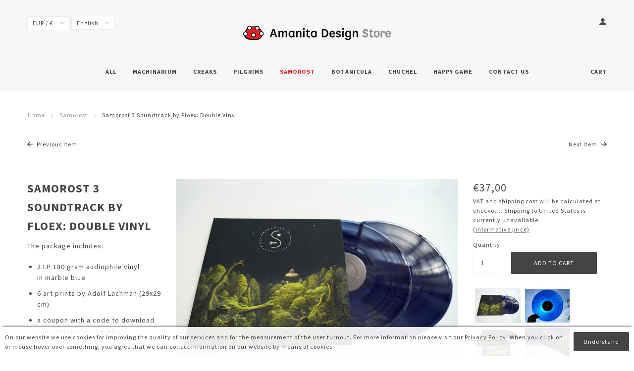

--- FILE ---
content_type: text/javascript
request_url: https://merch.amanita-design.net/cdn/shop/t/4/assets/theme.min.js?v=80703541890025993101525604283
body_size: 48762
content:
/*! VelocityJS.org (1.5.0). (C) 2014 Julian Shapiro. MIT @license: en.wikipedia.org/wiki/MIT_License */
/*! VelocityJS.org jQuery Shim (1.0.1). (C) 2014 The jQuery Foundation. MIT @license: en.wikipedia.org/wiki/MIT_License. */
!function(e){"use strict";function t(e){var t=e.length,n=i.type(e);return"function"!==n&&!i.isWindow(e)&&(!(1!==e.nodeType||!t)||"array"===n||0===t||"number"==typeof t&&t>0&&t-1 in e)}if(!e.jQuery){var i=function(e,t){return new i.fn.init(e,t)};i.isWindow=function(e){return e&&e===e.window},i.type=function(e){return e?"object"==typeof e||"function"==typeof e?o[a.call(e)]||"object":typeof e:e+""},i.isArray=Array.isArray||function(e){return"array"===i.type(e)},i.isPlainObject=function(e){var t;if(!e||"object"!==i.type(e)||e.nodeType||i.isWindow(e))return!1;try{if(e.constructor&&!r.call(e,"constructor")&&!r.call(e.constructor.prototype,"isPrototypeOf"))return!1}catch(n){return!1}for(t in e);return void 0===t||r.call(e,t)},i.each=function(e,i,n){var o,r=0,a=e.length,s=t(e);if(n){if(s)for(;r<a&&(o=i.apply(e[r],n),o!==!1);r++);else for(r in e)if(e.hasOwnProperty(r)&&(o=i.apply(e[r],n),o===!1))break}else if(s)for(;r<a&&(o=i.call(e[r],r,e[r]),o!==!1);r++);else for(r in e)if(e.hasOwnProperty(r)&&(o=i.call(e[r],r,e[r]),o===!1))break;return e},i.data=function(e,t,o){if(void 0===o){var r=e[i.expando],a=r&&n[r];if(void 0===t)return a;if(a&&t in a)return a[t]}else if(void 0!==t){var s=e[i.expando]||(e[i.expando]=++i.uuid);return n[s]=n[s]||{},n[s][t]=o,o}},i.removeData=function(e,t){var o=e[i.expando],r=o&&n[o];r&&(t?i.each(t,function(e,t){delete r[t]}):delete n[o])},i.extend=function(){var e,t,n,o,r,a,s=arguments[0]||{},l=1,c=arguments.length,u=!1;for("boolean"==typeof s&&(u=s,s=arguments[l]||{},l++),"object"!=typeof s&&"function"!==i.type(s)&&(s={}),l===c&&(s=this,l--);l<c;l++)if(r=arguments[l])for(o in r)r.hasOwnProperty(o)&&(e=s[o],n=r[o],s!==n&&(u&&n&&(i.isPlainObject(n)||(t=i.isArray(n)))?(t?(t=!1,a=e&&i.isArray(e)?e:[]):a=e&&i.isPlainObject(e)?e:{},s[o]=i.extend(u,a,n)):void 0!==n&&(s[o]=n)));return s},i.queue=function(e,n,o){function r(e,i){var n=i||[];return e&&(t(Object(e))?!function(e,t){for(var i=+t.length,n=0,o=e.length;n<i;)e[o++]=t[n++];if(i!==i)for(;void 0!==t[n];)e[o++]=t[n++];return e.length=o,e}(n,"string"==typeof e?[e]:e):[].push.call(n,e)),n}if(e){n=(n||"fx")+"queue";var a=i.data(e,n);return o?(!a||i.isArray(o)?a=i.data(e,n,r(o)):a.push(o),a):a||[]}},i.dequeue=function(e,t){i.each(e.nodeType?[e]:e,function(e,n){t=t||"fx";var o=i.queue(n,t),r=o.shift();"inprogress"===r&&(r=o.shift()),r&&("fx"===t&&o.unshift("inprogress"),r.call(n,function(){i.dequeue(n,t)}))})},i.fn=i.prototype={init:function(e){if(e.nodeType)return this[0]=e,this;throw new Error("Not a DOM node.")},offset:function(){var t=this[0].getBoundingClientRect?this[0].getBoundingClientRect():{top:0,left:0};return{top:t.top+(e.pageYOffset||document.scrollTop||0)-(document.clientTop||0),left:t.left+(e.pageXOffset||document.scrollLeft||0)-(document.clientLeft||0)}},position:function(){function e(e){for(var t=e.offsetParent;t&&"html"!==t.nodeName.toLowerCase()&&t.style&&"static"===t.style.position;)t=t.offsetParent;return t||document}var t=this[0],n=e(t),o=this.offset(),r=/^(?:body|html)$/i.test(n.nodeName)?{top:0,left:0}:i(n).offset();return o.top-=parseFloat(t.style.marginTop)||0,o.left-=parseFloat(t.style.marginLeft)||0,n.style&&(r.top+=parseFloat(n.style.borderTopWidth)||0,r.left+=parseFloat(n.style.borderLeftWidth)||0),{top:o.top-r.top,left:o.left-r.left}}};var n={};i.expando="velocity"+(new Date).getTime(),i.uuid=0;for(var o={},r=o.hasOwnProperty,a=o.toString,s="Boolean Number String Function Array Date RegExp Object Error".split(" "),l=0;l<s.length;l++)o["[object "+s[l]+"]"]=s[l].toLowerCase();i.fn.init.prototype=i.fn,e.Velocity={Utilities:i}}}(window),function(e){"use strict";"object"==typeof module&&"object"==typeof module.exports?module.exports=e():"function"==typeof define&&define.amd?define(e):e()}(function(){"use strict";return function(e,t,i,n){/* Array compacting. Copyright Lo-Dash. MIT License: https://github.com/lodash/lodash/blob/master/LICENSE.txt */
function o(e){for(var t=-1,i=e?e.length:0,n=[];++t<i;){var o=e[t];o&&n.push(o)}return n}function r(e){return b.isWrapped(e)?e=y.call(e):b.isNode(e)&&(e=[e]),e}function a(e){var t=f.data(e,"velocity");return null===t?n:t}function s(e,t){var i=a(e);i&&i.delayTimer&&!i.delayPaused&&(i.delayRemaining=i.delay-t+i.delayBegin,i.delayPaused=!0,clearTimeout(i.delayTimer.setTimeout))}function l(e,t){var i=a(e);i&&i.delayTimer&&i.delayPaused&&(i.delayPaused=!1,i.delayTimer.setTimeout=setTimeout(i.delayTimer.next,i.delayRemaining))}function c(e){return function(t){return Math.round(t*e)*(1/e)}}/* Bezier curve function generator. Copyright Gaetan Renaudeau. MIT License: http://en.wikipedia.org/wiki/MIT_License */
function u(e,i,n,o){function r(e,t){return 1-3*t+3*e}function a(e,t){return 3*t-6*e}function s(e){return 3*e}function l(e,t,i){return((r(t,i)*e+a(t,i))*e+s(t))*e}function c(e,t,i){return 3*r(t,i)*e*e+2*a(t,i)*e+s(t)}function u(t,i){for(var o=0;o<m;++o){var r=c(i,e,n);if(0===r)return i;var a=l(i,e,n)-t;i-=a/r}return i}function d(){for(var t=0;t<w;++t)k[t]=l(t*b,e,n)}function p(t,i,o){var r,a,s=0;do a=i+(o-i)/2,r=l(a,e,n)-t,r>0?o=a:i=a;while(Math.abs(r)>v&&++s<y);return a}function h(t){for(var i=0,o=1,r=w-1;o!==r&&k[o]<=t;++o)i+=b;--o;var a=(t-k[o])/(k[o+1]-k[o]),s=i+a*b,l=c(s,e,n);return l>=g?u(t,s):0===l?s:p(t,i,i+b)}function f(){C=!0,e===i&&n===o||d()}var m=4,g=.001,v=1e-7,y=10,w=11,b=1/(w-1),_="Float32Array"in t;if(4!==arguments.length)return!1;for(var x=0;x<4;++x)if("number"!=typeof arguments[x]||isNaN(arguments[x])||!isFinite(arguments[x]))return!1;e=Math.min(e,1),n=Math.min(n,1),e=Math.max(e,0),n=Math.max(n,0);var k=_?new Float32Array(w):new Array(w),C=!1,S=function(t){return C||f(),e===i&&n===o?t:0===t?0:1===t?1:l(h(t),i,o)};S.getControlPoints=function(){return[{x:e,y:i},{x:n,y:o}]};var $="generateBezier("+[e,i,n,o]+")";return S.toString=function(){return $},S}function d(e,t){var i=e;return b.isString(e)?C.Easings[e]||(i=!1):i=b.isArray(e)&&1===e.length?c.apply(null,e):b.isArray(e)&&2===e.length?S.apply(null,e.concat([t])):!(!b.isArray(e)||4!==e.length)&&u.apply(null,e),i===!1&&(i=C.Easings[C.defaults.easing]?C.defaults.easing:k),i}function p(e){if(e){var t=C.timestamp&&e!==!0?e:v.now(),i=C.State.calls.length;i>1e4&&(C.State.calls=o(C.State.calls),i=C.State.calls.length);for(var r=0;r<i;r++)if(C.State.calls[r]){var s=C.State.calls[r],l=s[0],c=s[2],u=s[3],d=!!u,g=null,y=s[5],w=s[6];if(u||(u=C.State.calls[r][3]=t-16),y){if(y.resume!==!0)continue;u=s[3]=Math.round(t-w-16),s[5]=null}w=s[6]=t-u;for(var _=Math.min(w/c.duration,1),x=0,k=l.length;x<k;x++){var S=l[x],T=S.element;if(a(T)){var P=!1;if(c.display!==n&&null!==c.display&&"none"!==c.display){if("flex"===c.display){var z=["-webkit-box","-moz-box","-ms-flexbox","-webkit-flex"];f.each(z,function(e,t){$.setPropertyValue(T,"display",t)})}$.setPropertyValue(T,"display",c.display)}c.visibility!==n&&"hidden"!==c.visibility&&$.setPropertyValue(T,"visibility",c.visibility);for(var A in S)if(S.hasOwnProperty(A)&&"element"!==A){var L,M=S[A],V=b.isString(M.easing)?C.Easings[M.easing]:M.easing;if(b.isString(M.pattern)){var H=1===_?function(e,t,i){var n=M.endValue[t];return i?Math.round(n):n}:function(e,t,i){var n=M.startValue[t],o=M.endValue[t]-n,r=n+o*V(_,c,o);return i?Math.round(r):r};L=M.pattern.replace(/{(\d+)(!)?}/g,H)}else if(1===_)L=M.endValue;else{var F=M.endValue-M.startValue;L=M.startValue+F*V(_,c,F)}if(!d&&L===M.currentValue)continue;if(M.currentValue=L,"tween"===A)g=L;else{var N;if($.Hooks.registered[A]){N=$.Hooks.getRoot(A);var E=a(T).rootPropertyValueCache[N];E&&(M.rootPropertyValue=E)}var O=$.setPropertyValue(T,A,M.currentValue+(m<9&&0===parseFloat(L)?"":M.unitType),M.rootPropertyValue,M.scrollData);$.Hooks.registered[A]&&($.Normalizations.registered[N]?a(T).rootPropertyValueCache[N]=$.Normalizations.registered[N]("extract",null,O[1]):a(T).rootPropertyValueCache[N]=O[1]),"transform"===O[0]&&(P=!0)}}c.mobileHA&&a(T).transformCache.translate3d===n&&(a(T).transformCache.translate3d="(0px, 0px, 0px)",P=!0),P&&$.flushTransformCache(T)}}c.display!==n&&"none"!==c.display&&(C.State.calls[r][2].display=!1),c.visibility!==n&&"hidden"!==c.visibility&&(C.State.calls[r][2].visibility=!1),c.progress&&c.progress.call(s[1],s[1],_,Math.max(0,u+c.duration-t),u,g),1===_&&h(r)}}C.State.isTicking&&I(p)}function h(e,t){if(!C.State.calls[e])return!1;for(var i=C.State.calls[e][0],o=C.State.calls[e][1],r=C.State.calls[e][2],s=C.State.calls[e][4],l=!1,c=0,u=i.length;c<u;c++){var d=i[c].element;t||r.loop||("none"===r.display&&$.setPropertyValue(d,"display",r.display),"hidden"===r.visibility&&$.setPropertyValue(d,"visibility",r.visibility));var p=a(d);if(r.loop!==!0&&(f.queue(d)[1]===n||!/\.velocityQueueEntryFlag/i.test(f.queue(d)[1]))&&p){p.isAnimating=!1,p.rootPropertyValueCache={};var h=!1;f.each($.Lists.transforms3D,function(e,t){var i=/^scale/.test(t)?1:0,o=p.transformCache[t];p.transformCache[t]!==n&&new RegExp("^\\("+i+"[^.]").test(o)&&(h=!0,delete p.transformCache[t])}),r.mobileHA&&(h=!0,delete p.transformCache.translate3d),h&&$.flushTransformCache(d),$.Values.removeClass(d,"velocity-animating")}if(!t&&r.complete&&!r.loop&&c===u-1)try{r.complete.call(o,o)}catch(m){setTimeout(function(){throw m},1)}s&&r.loop!==!0&&s(o),p&&r.loop===!0&&!t&&(f.each(p.tweensContainer,function(e,t){if(/^rotate/.test(e)&&(parseFloat(t.startValue)-parseFloat(t.endValue))%360===0){var i=t.startValue;t.startValue=t.endValue,t.endValue=i}/^backgroundPosition/.test(e)&&100===parseFloat(t.endValue)&&"%"===t.unitType&&(t.endValue=0,t.startValue=100)}),C(d,"reverse",{loop:!0,delay:r.delay})),r.queue!==!1&&f.dequeue(d,r.queue)}C.State.calls[e]=!1;for(var g=0,v=C.State.calls.length;g<v;g++)if(C.State.calls[g]!==!1){l=!0;break}l===!1&&(C.State.isTicking=!1,delete C.State.calls,C.State.calls=[])}var f,m=function(){if(i.documentMode)return i.documentMode;for(var e=7;e>4;e--){var t=i.createElement("div");if(t.innerHTML="<!--[if IE "+e+"]><span></span><![endif]-->",t.getElementsByTagName("span").length)return t=null,e}return n}(),g=function(){var e=0;return t.webkitRequestAnimationFrame||t.mozRequestAnimationFrame||function(t){var i,n=(new Date).getTime();/* Technique by Erik Moller. MIT license: https://gist.github.com/paulirish/1579671 */
return i=Math.max(0,16-(n-e)),e=n+i,setTimeout(function(){t(n+i)},i)}}(),v=function(){var e=t.performance||{};if("function"!=typeof e.now){var i=e.timing&&e.timing.navigationStart?e.timing.navigationStart:(new Date).getTime();e.now=function(){return(new Date).getTime()-i}}return e}(),y=function(){var e=Array.prototype.slice;try{return e.call(i.documentElement),e}catch(t){return function(t,i){var n=this.length;if("number"!=typeof t&&(t=0),"number"!=typeof i&&(i=n),this.slice)return e.call(this,t,i);var o,r=[],a=t>=0?t:Math.max(0,n+t),s=i<0?n+i:Math.min(i,n),l=s-a;if(l>0)if(r=new Array(l),this.charAt)for(o=0;o<l;o++)r[o]=this.charAt(a+o);else for(o=0;o<l;o++)r[o]=this[a+o];return r}}}(),w=function(){return Array.prototype.includes?function(e,t){return e.includes(t)}:Array.prototype.indexOf?function(e,t){return e.indexOf(t)>=0}:function(e,t){for(var i=0;i<e.length;i++)if(e[i]===t)return!0;return!1}},b={isNumber:function(e){return"number"==typeof e},isString:function(e){return"string"==typeof e},isArray:Array.isArray||function(e){return"[object Array]"===Object.prototype.toString.call(e)},isFunction:function(e){return"[object Function]"===Object.prototype.toString.call(e)},isNode:function(e){return e&&e.nodeType},isWrapped:function(e){return e&&e!==t&&b.isNumber(e.length)&&!b.isString(e)&&!b.isFunction(e)&&!b.isNode(e)&&(0===e.length||b.isNode(e[0]))},isSVG:function(e){return t.SVGElement&&e instanceof t.SVGElement},isEmptyObject:function(e){for(var t in e)if(e.hasOwnProperty(t))return!1;return!0}},_=!1;if(e.fn&&e.fn.jquery?(f=e,_=!0):f=t.Velocity.Utilities,m<=8&&!_)throw new Error("Velocity: IE8 and below require jQuery to be loaded before Velocity.");if(m<=7)return void(jQuery.fn.velocity=jQuery.fn.animate);var x=400,k="swing",C={State:{isMobile:/Android|webOS|iPhone|iPad|iPod|BlackBerry|IEMobile|Opera Mini/i.test(navigator.userAgent),isAndroid:/Android/i.test(navigator.userAgent),isGingerbread:/Android 2\.3\.[3-7]/i.test(navigator.userAgent),isChrome:t.chrome,isFirefox:/Firefox/i.test(navigator.userAgent),prefixElement:i.createElement("div"),prefixMatches:{},scrollAnchor:null,scrollPropertyLeft:null,scrollPropertyTop:null,isTicking:!1,calls:[],delayedElements:{count:0}},CSS:{},Utilities:f,Redirects:{},Easings:{},Promise:t.Promise,defaults:{queue:"",duration:x,easing:k,begin:n,complete:n,progress:n,display:n,visibility:n,loop:!1,delay:!1,mobileHA:!0,_cacheValues:!0,promiseRejectEmpty:!0},init:function(e){f.data(e,"velocity",{isSVG:b.isSVG(e),isAnimating:!1,computedStyle:null,tweensContainer:null,rootPropertyValueCache:{},transformCache:{}})},hook:null,mock:!1,version:{major:1,minor:5,patch:0},debug:!1,timestamp:!0,pauseAll:function(e){var t=(new Date).getTime();f.each(C.State.calls,function(t,i){if(i){if(e!==n&&(i[2].queue!==e||i[2].queue===!1))return!0;i[5]={resume:!1}}}),f.each(C.State.delayedElements,function(e,i){i&&s(i,t)})},resumeAll:function(e){var t=(new Date).getTime();f.each(C.State.calls,function(t,i){if(i){if(e!==n&&(i[2].queue!==e||i[2].queue===!1))return!0;i[5]&&(i[5].resume=!0)}}),f.each(C.State.delayedElements,function(e,i){i&&l(i,t)})}};t.pageYOffset!==n?(C.State.scrollAnchor=t,C.State.scrollPropertyLeft="pageXOffset",C.State.scrollPropertyTop="pageYOffset"):(C.State.scrollAnchor=i.documentElement||i.body.parentNode||i.body,C.State.scrollPropertyLeft="scrollLeft",C.State.scrollPropertyTop="scrollTop");/* Runge-Kutta spring physics function generator. Adapted from Framer.js, copyright Koen Bok. MIT License: http://en.wikipedia.org/wiki/MIT_License */
/* Given a tension, friction, and duration, a simulation at 60FPS will first run without a defined duration in order to calculate the full path. A second pass
     then adjusts the time delta -- using the relation between actual time and duration -- to calculate the path for the duration-constrained animation. */
var S=function(){function e(e){return-e.tension*e.x-e.friction*e.v}function t(t,i,n){var o={x:t.x+n.dx*i,v:t.v+n.dv*i,tension:t.tension,friction:t.friction};return{dx:o.v,dv:e(o)}}function i(i,n){var o={dx:i.v,dv:e(i)},r=t(i,.5*n,o),a=t(i,.5*n,r),s=t(i,n,a),l=1/6*(o.dx+2*(r.dx+a.dx)+s.dx),c=1/6*(o.dv+2*(r.dv+a.dv)+s.dv);return i.x=i.x+l*n,i.v=i.v+c*n,i}return function n(e,t,o){var r,a,s,l={x:-1,v:0,tension:null,friction:null},c=[0],u=0,d=1e-4,p=.016;for(e=parseFloat(e)||500,t=parseFloat(t)||20,o=o||null,l.tension=e,l.friction=t,r=null!==o,r?(u=n(e,t),a=u/o*p):a=p;s=i(s||l,a),c.push(1+s.x),u+=16,Math.abs(s.x)>d&&Math.abs(s.v)>d;);return r?function(e){return c[e*(c.length-1)|0]}:u}}();C.Easings={linear:function(e){return e},swing:function(e){return.5-Math.cos(e*Math.PI)/2},spring:function(e){return 1-Math.cos(4.5*e*Math.PI)*Math.exp(6*-e)}},f.each([["ease",[.25,.1,.25,1]],["ease-in",[.42,0,1,1]],["ease-out",[0,0,.58,1]],["ease-in-out",[.42,0,.58,1]],["easeInSine",[.47,0,.745,.715]],["easeOutSine",[.39,.575,.565,1]],["easeInOutSine",[.445,.05,.55,.95]],["easeInQuad",[.55,.085,.68,.53]],["easeOutQuad",[.25,.46,.45,.94]],["easeInOutQuad",[.455,.03,.515,.955]],["easeInCubic",[.55,.055,.675,.19]],["easeOutCubic",[.215,.61,.355,1]],["easeInOutCubic",[.645,.045,.355,1]],["easeInQuart",[.895,.03,.685,.22]],["easeOutQuart",[.165,.84,.44,1]],["easeInOutQuart",[.77,0,.175,1]],["easeInQuint",[.755,.05,.855,.06]],["easeOutQuint",[.23,1,.32,1]],["easeInOutQuint",[.86,0,.07,1]],["easeInExpo",[.95,.05,.795,.035]],["easeOutExpo",[.19,1,.22,1]],["easeInOutExpo",[1,0,0,1]],["easeInCirc",[.6,.04,.98,.335]],["easeOutCirc",[.075,.82,.165,1]],["easeInOutCirc",[.785,.135,.15,.86]]],function(e,t){C.Easings[t[0]]=u.apply(null,t[1])});var $=C.CSS={RegEx:{isHex:/^#([A-f\d]{3}){1,2}$/i,valueUnwrap:/^[A-z]+\((.*)\)$/i,wrappedValueAlreadyExtracted:/[0-9.]+ [0-9.]+ [0-9.]+( [0-9.]+)?/,valueSplit:/([A-z]+\(.+\))|(([A-z0-9#-.]+?)(?=\s|$))/gi},Lists:{colors:["fill","stroke","stopColor","color","backgroundColor","borderColor","borderTopColor","borderRightColor","borderBottomColor","borderLeftColor","outlineColor"],transformsBase:["translateX","translateY","scale","scaleX","scaleY","skewX","skewY","rotateZ"],transforms3D:["transformPerspective","translateZ","scaleZ","rotateX","rotateY"],units:["%","em","ex","ch","rem","vw","vh","vmin","vmax","cm","mm","Q","in","pc","pt","px","deg","grad","rad","turn","s","ms"],colorNames:{aliceblue:"240,248,255",antiquewhite:"250,235,215",aquamarine:"127,255,212",aqua:"0,255,255",azure:"240,255,255",beige:"245,245,220",bisque:"255,228,196",black:"0,0,0",blanchedalmond:"255,235,205",blueviolet:"138,43,226",blue:"0,0,255",brown:"165,42,42",burlywood:"222,184,135",cadetblue:"95,158,160",chartreuse:"127,255,0",chocolate:"210,105,30",coral:"255,127,80",cornflowerblue:"100,149,237",cornsilk:"255,248,220",crimson:"220,20,60",cyan:"0,255,255",darkblue:"0,0,139",darkcyan:"0,139,139",darkgoldenrod:"184,134,11",darkgray:"169,169,169",darkgrey:"169,169,169",darkgreen:"0,100,0",darkkhaki:"189,183,107",darkmagenta:"139,0,139",darkolivegreen:"85,107,47",darkorange:"255,140,0",darkorchid:"153,50,204",darkred:"139,0,0",darksalmon:"233,150,122",darkseagreen:"143,188,143",darkslateblue:"72,61,139",darkslategray:"47,79,79",darkturquoise:"0,206,209",darkviolet:"148,0,211",deeppink:"255,20,147",deepskyblue:"0,191,255",dimgray:"105,105,105",dimgrey:"105,105,105",dodgerblue:"30,144,255",firebrick:"178,34,34",floralwhite:"255,250,240",forestgreen:"34,139,34",fuchsia:"255,0,255",gainsboro:"220,220,220",ghostwhite:"248,248,255",gold:"255,215,0",goldenrod:"218,165,32",gray:"128,128,128",grey:"128,128,128",greenyellow:"173,255,47",green:"0,128,0",honeydew:"240,255,240",hotpink:"255,105,180",indianred:"205,92,92",indigo:"75,0,130",ivory:"255,255,240",khaki:"240,230,140",lavenderblush:"255,240,245",lavender:"230,230,250",lawngreen:"124,252,0",lemonchiffon:"255,250,205",lightblue:"173,216,230",lightcoral:"240,128,128",lightcyan:"224,255,255",lightgoldenrodyellow:"250,250,210",lightgray:"211,211,211",lightgrey:"211,211,211",lightgreen:"144,238,144",lightpink:"255,182,193",lightsalmon:"255,160,122",lightseagreen:"32,178,170",lightskyblue:"135,206,250",lightslategray:"119,136,153",lightsteelblue:"176,196,222",lightyellow:"255,255,224",limegreen:"50,205,50",lime:"0,255,0",linen:"250,240,230",magenta:"255,0,255",maroon:"128,0,0",mediumaquamarine:"102,205,170",mediumblue:"0,0,205",mediumorchid:"186,85,211",mediumpurple:"147,112,219",mediumseagreen:"60,179,113",mediumslateblue:"123,104,238",mediumspringgreen:"0,250,154",mediumturquoise:"72,209,204",mediumvioletred:"199,21,133",midnightblue:"25,25,112",mintcream:"245,255,250",mistyrose:"255,228,225",moccasin:"255,228,181",navajowhite:"255,222,173",navy:"0,0,128",oldlace:"253,245,230",olivedrab:"107,142,35",olive:"128,128,0",orangered:"255,69,0",orange:"255,165,0",orchid:"218,112,214",palegoldenrod:"238,232,170",palegreen:"152,251,152",paleturquoise:"175,238,238",palevioletred:"219,112,147",papayawhip:"255,239,213",peachpuff:"255,218,185",peru:"205,133,63",pink:"255,192,203",plum:"221,160,221",powderblue:"176,224,230",purple:"128,0,128",red:"255,0,0",rosybrown:"188,143,143",royalblue:"65,105,225",saddlebrown:"139,69,19",salmon:"250,128,114",sandybrown:"244,164,96",seagreen:"46,139,87",seashell:"255,245,238",sienna:"160,82,45",silver:"192,192,192",skyblue:"135,206,235",slateblue:"106,90,205",slategray:"112,128,144",snow:"255,250,250",springgreen:"0,255,127",steelblue:"70,130,180",tan:"210,180,140",teal:"0,128,128",thistle:"216,191,216",tomato:"255,99,71",turquoise:"64,224,208",violet:"238,130,238",wheat:"245,222,179",whitesmoke:"245,245,245",white:"255,255,255",yellowgreen:"154,205,50",yellow:"255,255,0"}},Hooks:{templates:{textShadow:["Color X Y Blur","black 0px 0px 0px"],boxShadow:["Color X Y Blur Spread","black 0px 0px 0px 0px"],clip:["Top Right Bottom Left","0px 0px 0px 0px"],backgroundPosition:["X Y","0% 0%"],transformOrigin:["X Y Z","50% 50% 0px"],perspectiveOrigin:["X Y","50% 50%"]},registered:{},register:function(){for(var e=0;e<$.Lists.colors.length;e++){var t="color"===$.Lists.colors[e]?"0 0 0 1":"255 255 255 1";$.Hooks.templates[$.Lists.colors[e]]=["Red Green Blue Alpha",t]}var i,n,o;if(m)for(i in $.Hooks.templates)if($.Hooks.templates.hasOwnProperty(i)){n=$.Hooks.templates[i],o=n[0].split(" ");var r=n[1].match($.RegEx.valueSplit);"Color"===o[0]&&(o.push(o.shift()),r.push(r.shift()),$.Hooks.templates[i]=[o.join(" "),r.join(" ")])}for(i in $.Hooks.templates)if($.Hooks.templates.hasOwnProperty(i)){n=$.Hooks.templates[i],o=n[0].split(" ");for(var a in o)if(o.hasOwnProperty(a)){var s=i+o[a],l=a;$.Hooks.registered[s]=[i,l]}}},getRoot:function(e){var t=$.Hooks.registered[e];return t?t[0]:e},getUnit:function(e,t){var i=(e.substr(t||0,5).match(/^[a-z%]+/)||[])[0]||"";return i&&w($.Lists.units,i)?i:""},fixColors:function(e){return e.replace(/(rgba?\(\s*)?(\b[a-z]+\b)/g,function(e,t,i){return $.Lists.colorNames.hasOwnProperty(i)?(t?t:"rgba(")+$.Lists.colorNames[i]+(t?"":",1)"):t+i})},cleanRootPropertyValue:function(e,t){return $.RegEx.valueUnwrap.test(t)&&(t=t.match($.RegEx.valueUnwrap)[1]),$.Values.isCSSNullValue(t)&&(t=$.Hooks.templates[e][1]),t},extractValue:function(e,t){var i=$.Hooks.registered[e];if(i){var n=i[0],o=i[1];return t=$.Hooks.cleanRootPropertyValue(n,t),t.toString().match($.RegEx.valueSplit)[o]}return t},injectValue:function(e,t,i){var n=$.Hooks.registered[e];if(n){var o,r,a=n[0],s=n[1];return i=$.Hooks.cleanRootPropertyValue(a,i),o=i.toString().match($.RegEx.valueSplit),o[s]=t,r=o.join(" ")}return i}},Normalizations:{registered:{clip:function(e,t,i){switch(e){case"name":return"clip";case"extract":var n;return $.RegEx.wrappedValueAlreadyExtracted.test(i)?n=i:(n=i.toString().match($.RegEx.valueUnwrap),n=n?n[1].replace(/,(\s+)?/g," "):i),n;case"inject":return"rect("+i+")"}},blur:function(e,t,i){switch(e){case"name":return C.State.isFirefox?"filter":"-webkit-filter";case"extract":var n=parseFloat(i);if(!n&&0!==n){var o=i.toString().match(/blur\(([0-9]+[A-z]+)\)/i);n=o?o[1]:0}return n;case"inject":return parseFloat(i)?"blur("+i+")":"none"}},opacity:function(e,t,i){if(m<=8)switch(e){case"name":return"filter";case"extract":var n=i.toString().match(/alpha\(opacity=(.*)\)/i);return i=n?n[1]/100:1;case"inject":return t.style.zoom=1,parseFloat(i)>=1?"":"alpha(opacity="+parseInt(100*parseFloat(i),10)+")"}else switch(e){case"name":return"opacity";case"extract":return i;case"inject":return i}}},register:function(){function e(e,t,i){var n="border-box"===$.getPropertyValue(t,"boxSizing").toString().toLowerCase();if(n===(i||!1)){var o,r,a=0,s="width"===e?["Left","Right"]:["Top","Bottom"],l=["padding"+s[0],"padding"+s[1],"border"+s[0]+"Width","border"+s[1]+"Width"];for(o=0;o<l.length;o++)r=parseFloat($.getPropertyValue(t,l[o])),isNaN(r)||(a+=r);return i?-a:a}return 0}function t(t,i){return function(n,o,r){switch(n){case"name":return t;case"extract":return parseFloat(r)+e(t,o,i);case"inject":return parseFloat(r)-e(t,o,i)+"px"}}}m&&!(m>9)||C.State.isGingerbread||($.Lists.transformsBase=$.Lists.transformsBase.concat($.Lists.transforms3D));for(var i=0;i<$.Lists.transformsBase.length;i++)!function(){var e=$.Lists.transformsBase[i];$.Normalizations.registered[e]=function(t,i,o){switch(t){case"name":return"transform";case"extract":return a(i)===n||a(i).transformCache[e]===n?/^scale/i.test(e)?1:0:a(i).transformCache[e].replace(/[()]/g,"");case"inject":var r=!1;switch(e.substr(0,e.length-1)){case"translate":r=!/(%|px|em|rem|vw|vh|\d)$/i.test(o);break;case"scal":case"scale":C.State.isAndroid&&a(i).transformCache[e]===n&&o<1&&(o=1),r=!/(\d)$/i.test(o);break;case"skew":r=!/(deg|\d)$/i.test(o);break;case"rotate":r=!/(deg|\d)$/i.test(o)}return r||(a(i).transformCache[e]="("+o+")"),a(i).transformCache[e]}}}();for(var o=0;o<$.Lists.colors.length;o++)!function(){var e=$.Lists.colors[o];$.Normalizations.registered[e]=function(t,i,o){switch(t){case"name":return e;case"extract":var r;if($.RegEx.wrappedValueAlreadyExtracted.test(o))r=o;else{var a,s={black:"rgb(0, 0, 0)",blue:"rgb(0, 0, 255)",gray:"rgb(128, 128, 128)",green:"rgb(0, 128, 0)",red:"rgb(255, 0, 0)",white:"rgb(255, 255, 255)"};/^[A-z]+$/i.test(o)?a=s[o]!==n?s[o]:s.black:$.RegEx.isHex.test(o)?a="rgb("+$.Values.hexToRgb(o).join(" ")+")":/^rgba?\(/i.test(o)||(a=s.black),r=(a||o).toString().match($.RegEx.valueUnwrap)[1].replace(/,(\s+)?/g," ")}return(!m||m>8)&&3===r.split(" ").length&&(r+=" 1"),r;case"inject":return/^rgb/.test(o)?o:(m<=8?4===o.split(" ").length&&(o=o.split(/\s+/).slice(0,3).join(" ")):3===o.split(" ").length&&(o+=" 1"),(m<=8?"rgb":"rgba")+"("+o.replace(/\s+/g,",").replace(/\.(\d)+(?=,)/g,"")+")")}}}();$.Normalizations.registered.innerWidth=t("width",!0),$.Normalizations.registered.innerHeight=t("height",!0),$.Normalizations.registered.outerWidth=t("width"),$.Normalizations.registered.outerHeight=t("height")}},Names:{camelCase:function(e){return e.replace(/-(\w)/g,function(e,t){return t.toUpperCase()})},SVGAttribute:function(e){var t="width|height|x|y|cx|cy|r|rx|ry|x1|x2|y1|y2";return(m||C.State.isAndroid&&!C.State.isChrome)&&(t+="|transform"),new RegExp("^("+t+")$","i").test(e)},prefixCheck:function(e){if(C.State.prefixMatches[e])return[C.State.prefixMatches[e],!0];for(var t=["","Webkit","Moz","ms","O"],i=0,n=t.length;i<n;i++){var o;if(o=0===i?e:t[i]+e.replace(/^\w/,function(e){return e.toUpperCase()}),b.isString(C.State.prefixElement.style[o]))return C.State.prefixMatches[e]=o,[o,!0]}return[e,!1]}},Values:{/* Hex to RGB conversion. Copyright Tim Down: http://stackoverflow.com/questions/5623838/rgb-to-hex-and-hex-to-rgb */
hexToRgb:function(e){var t,i=/^#?([a-f\d])([a-f\d])([a-f\d])$/i,n=/^#?([a-f\d]{2})([a-f\d]{2})([a-f\d]{2})$/i;return e=e.replace(i,function(e,t,i,n){return t+t+i+i+n+n}),t=n.exec(e),t?[parseInt(t[1],16),parseInt(t[2],16),parseInt(t[3],16)]:[0,0,0]},isCSSNullValue:function(e){return!e||/^(none|auto|transparent|(rgba\(0, ?0, ?0, ?0\)))$/i.test(e)},getUnitType:function(e){return/^(rotate|skew)/i.test(e)?"deg":/(^(scale|scaleX|scaleY|scaleZ|alpha|flexGrow|flexHeight|zIndex|fontWeight)$)|((opacity|red|green|blue|alpha)$)/i.test(e)?"":"px"},getDisplayType:function(e){var t=e&&e.tagName.toString().toLowerCase();return/^(b|big|i|small|tt|abbr|acronym|cite|code|dfn|em|kbd|strong|samp|var|a|bdo|br|img|map|object|q|script|span|sub|sup|button|input|label|select|textarea)$/i.test(t)?"inline":/^(li)$/i.test(t)?"list-item":/^(tr)$/i.test(t)?"table-row":/^(table)$/i.test(t)?"table":/^(tbody)$/i.test(t)?"table-row-group":"block"},addClass:function(e,t){if(e)if(e.classList)e.classList.add(t);else if(b.isString(e.className))e.className+=(e.className.length?" ":"")+t;else{var i=e.getAttribute(m<=7?"className":"class")||"";e.setAttribute("class",i+(i?" ":"")+t)}},removeClass:function(e,t){if(e)if(e.classList)e.classList.remove(t);else if(b.isString(e.className))e.className=e.className.toString().replace(new RegExp("(^|\\s)"+t.split(" ").join("|")+"(\\s|$)","gi")," ");else{var i=e.getAttribute(m<=7?"className":"class")||"";e.setAttribute("class",i.replace(new RegExp("(^|s)"+t.split(" ").join("|")+"(s|$)","gi")," "))}}},getPropertyValue:function(e,i,o,r){function s(e,i){var o=0;if(m<=8)o=f.css(e,i);else{var l=!1;/^(width|height)$/.test(i)&&0===$.getPropertyValue(e,"display")&&(l=!0,$.setPropertyValue(e,"display",$.Values.getDisplayType(e)));var c=function(){l&&$.setPropertyValue(e,"display","none")};if(!r){if("height"===i&&"border-box"!==$.getPropertyValue(e,"boxSizing").toString().toLowerCase()){var u=e.offsetHeight-(parseFloat($.getPropertyValue(e,"borderTopWidth"))||0)-(parseFloat($.getPropertyValue(e,"borderBottomWidth"))||0)-(parseFloat($.getPropertyValue(e,"paddingTop"))||0)-(parseFloat($.getPropertyValue(e,"paddingBottom"))||0);return c(),u}if("width"===i&&"border-box"!==$.getPropertyValue(e,"boxSizing").toString().toLowerCase()){var d=e.offsetWidth-(parseFloat($.getPropertyValue(e,"borderLeftWidth"))||0)-(parseFloat($.getPropertyValue(e,"borderRightWidth"))||0)-(parseFloat($.getPropertyValue(e,"paddingLeft"))||0)-(parseFloat($.getPropertyValue(e,"paddingRight"))||0);return c(),d}}var p;p=a(e)===n?t.getComputedStyle(e,null):a(e).computedStyle?a(e).computedStyle:a(e).computedStyle=t.getComputedStyle(e,null),"borderColor"===i&&(i="borderTopColor"),o=9===m&&"filter"===i?p.getPropertyValue(i):p[i],""!==o&&null!==o||(o=e.style[i]),c()}if("auto"===o&&/^(top|right|bottom|left)$/i.test(i)){var h=s(e,"position");("fixed"===h||"absolute"===h&&/top|left/i.test(i))&&(o=f(e).position()[i]+"px")}return o}var l;if($.Hooks.registered[i]){var c=i,u=$.Hooks.getRoot(c);o===n&&(o=$.getPropertyValue(e,$.Names.prefixCheck(u)[0])),$.Normalizations.registered[u]&&(o=$.Normalizations.registered[u]("extract",e,o)),l=$.Hooks.extractValue(c,o)}else if($.Normalizations.registered[i]){var d,p;d=$.Normalizations.registered[i]("name",e),"transform"!==d&&(p=s(e,$.Names.prefixCheck(d)[0]),$.Values.isCSSNullValue(p)&&$.Hooks.templates[i]&&(p=$.Hooks.templates[i][1])),l=$.Normalizations.registered[i]("extract",e,p)}if(!/^[\d-]/.test(l)){var h=a(e);if(h&&h.isSVG&&$.Names.SVGAttribute(i))if(/^(height|width)$/i.test(i))try{l=e.getBBox()[i]}catch(g){l=0}else l=e.getAttribute(i);else l=s(e,$.Names.prefixCheck(i)[0])}return $.Values.isCSSNullValue(l)&&(l=0),C.debug>=2&&console.log("Get "+i+": "+l),l},setPropertyValue:function(e,i,n,o,r){var s=i;if("scroll"===i)r.container?r.container["scroll"+r.direction]=n:"Left"===r.direction?t.scrollTo(n,r.alternateValue):t.scrollTo(r.alternateValue,n);else if($.Normalizations.registered[i]&&"transform"===$.Normalizations.registered[i]("name",e))$.Normalizations.registered[i]("inject",e,n),s="transform",n=a(e).transformCache[i];else{if($.Hooks.registered[i]){var l=i,c=$.Hooks.getRoot(i);o=o||$.getPropertyValue(e,c),n=$.Hooks.injectValue(l,n,o),i=c}if($.Normalizations.registered[i]&&(n=$.Normalizations.registered[i]("inject",e,n),i=$.Normalizations.registered[i]("name",e)),s=$.Names.prefixCheck(i)[0],m<=8)try{e.style[s]=n}catch(u){C.debug&&console.log("Browser does not support ["+n+"] for ["+s+"]")}else{var d=a(e);d&&d.isSVG&&$.Names.SVGAttribute(i)?e.setAttribute(i,n):e.style[s]=n}C.debug>=2&&console.log("Set "+i+" ("+s+"): "+n)}return[s,n]},flushTransformCache:function(e){var t="",i=a(e);if((m||C.State.isAndroid&&!C.State.isChrome)&&i&&i.isSVG){var n=function(t){return parseFloat($.getPropertyValue(e,t))},o={translate:[n("translateX"),n("translateY")],skewX:[n("skewX")],skewY:[n("skewY")],scale:1!==n("scale")?[n("scale"),n("scale")]:[n("scaleX"),n("scaleY")],rotate:[n("rotateZ"),0,0]};f.each(a(e).transformCache,function(e){/^translate/i.test(e)?e="translate":/^scale/i.test(e)?e="scale":/^rotate/i.test(e)&&(e="rotate"),o[e]&&(t+=e+"("+o[e].join(" ")+") ",delete o[e])})}else{var r,s;f.each(a(e).transformCache,function(i){return r=a(e).transformCache[i],"transformPerspective"===i?(s=r,!0):(9===m&&"rotateZ"===i&&(i="rotate"),void(t+=i+r+" "))}),s&&(t="perspective"+s+" "+t)}$.setPropertyValue(e,"transform",t)}};$.Hooks.register(),$.Normalizations.register(),C.hook=function(e,t,i){var o;return e=r(e),f.each(e,function(e,r){if(a(r)===n&&C.init(r),i===n)o===n&&(o=$.getPropertyValue(r,t));else{var s=$.setPropertyValue(r,t,i);"transform"===s[0]&&C.CSS.flushTransformCache(r),o=s}}),o};var T=function(){function e(){return u?S.promise||null:m}function o(e,o){function r(r){var u,h;if(l.begin&&0===P)try{l.begin.call(v,v)}catch(m){setTimeout(function(){throw m},1)}if("scroll"===L){var g,x,k,T=/^x$/i.test(l.axis)?"Left":"Top",z=parseFloat(l.offset)||0;l.container?b.isWrapped(l.container)||b.isNode(l.container)?(l.container=l.container[0]||l.container,g=l.container["scroll"+T],k=g+f(e).position()[T.toLowerCase()]+z):l.container=null:(g=C.State.scrollAnchor[C.State["scrollProperty"+T]],x=C.State.scrollAnchor[C.State["scrollProperty"+("Left"===T?"Top":"Left")]],k=f(e).offset()[T.toLowerCase()]+z),c={scroll:{rootPropertyValue:!1,startValue:g,currentValue:g,endValue:k,unitType:"",easing:l.easing,scrollData:{container:l.container,direction:T,alternateValue:x}},element:e},C.debug&&console.log("tweensContainer (scroll): ",c.scroll,e)}else if("reverse"===L){if(u=a(e),!u)return;if(!u.tweensContainer)return void f.dequeue(e,l.queue);"none"===u.opts.display&&(u.opts.display="auto"),"hidden"===u.opts.visibility&&(u.opts.visibility="visible"),u.opts.loop=!1,u.opts.begin=null,u.opts.complete=null,_.easing||delete l.easing,_.duration||delete l.duration,l=f.extend({},u.opts,l),h=f.extend(!0,{},u?u.tweensContainer:null);for(var A in h)if(h.hasOwnProperty(A)&&"element"!==A){var M=h[A].startValue;h[A].startValue=h[A].currentValue=h[A].endValue,h[A].endValue=M,b.isEmptyObject(_)||(h[A].easing=l.easing),C.debug&&console.log("reverse tweensContainer ("+A+"): "+JSON.stringify(h[A]),e)}c=h}else if("start"===L){u=a(e),u&&u.tweensContainer&&u.isAnimating===!0&&(h=u.tweensContainer);var V=function(t,i){var n,r,a;return b.isFunction(t)&&(t=t.call(e,o,I)),b.isArray(t)?(n=t[0],!b.isArray(t[1])&&/^[\d-]/.test(t[1])||b.isFunction(t[1])||$.RegEx.isHex.test(t[1])?a=t[1]:b.isString(t[1])&&!$.RegEx.isHex.test(t[1])&&C.Easings[t[1]]||b.isArray(t[1])?(r=i?t[1]:d(t[1],l.duration),a=t[2]):a=t[1]||t[2]):n=t,i||(r=r||l.easing),b.isFunction(n)&&(n=n.call(e,o,I)),b.isFunction(a)&&(a=a.call(e,o,I)),[n||0,r,a]},H=function(o,r){var a,d=$.Hooks.getRoot(o),p=!1,m=r[0],g=r[1],v=r[2];if(!(u&&u.isSVG||"tween"===d||$.Names.prefixCheck(d)[1]!==!1||$.Normalizations.registered[d]!==n))return void(C.debug&&console.log("Skipping ["+d+"] due to a lack of browser support."));(l.display!==n&&null!==l.display&&"none"!==l.display||l.visibility!==n&&"hidden"!==l.visibility)&&/opacity|filter/.test(o)&&!v&&0!==m&&(v=0),l._cacheValues&&h&&h[o]?(v===n&&(v=h[o].endValue+h[o].unitType),p=u.rootPropertyValueCache[d]):$.Hooks.registered[o]?v===n?(p=$.getPropertyValue(e,d),v=$.getPropertyValue(e,o,p)):p=$.Hooks.templates[d][1]:v===n&&(v=$.getPropertyValue(e,o));var y,w,_,x=!1,k=function(e,t){var i,n;return n=(t||"0").toString().toLowerCase().replace(/[%A-z]+$/,function(e){return i=e,""}),i||(i=$.Values.getUnitType(e)),[n,i]};if(v!==m&&b.isString(v)&&b.isString(m)){a="";var S=0,T=0,I=[],P=[],z=0,A=0,L=0;for(v=$.Hooks.fixColors(v),m=$.Hooks.fixColors(m);S<v.length&&T<m.length;){var M=v[S],V=m[T];if(/[\d\.-]/.test(M)&&/[\d\.-]/.test(V)){for(var H=M,F=V,N=".",O=".";++S<v.length;){if(M=v[S],M===N)N="..";else if(!/\d/.test(M))break;H+=M}for(;++T<m.length;){if(V=m[T],V===O)O="..";else if(!/\d/.test(V))break;F+=V}var j=$.Hooks.getUnit(v,S),q=$.Hooks.getUnit(m,T);if(S+=j.length,T+=q.length,j===q)H===F?a+=H+j:(a+="{"+I.length+(A?"!":"")+"}"+j,I.push(parseFloat(H)),P.push(parseFloat(F)));else{var D=parseFloat(H),W=parseFloat(F);a+=(z<5?"calc":"")+"("+(D?"{"+I.length+(A?"!":"")+"}":"0")+j+" + "+(W?"{"+(I.length+(D?1:0))+(A?"!":"")+"}":"0")+q+")",D&&(I.push(D),P.push(0)),W&&(I.push(0),P.push(W))}}else{if(M!==V){z=0;break}a+=M,S++,T++,0===z&&"c"===M||1===z&&"a"===M||2===z&&"l"===M||3===z&&"c"===M||z>=4&&"("===M?z++:(z&&z<5||z>=4&&")"===M&&--z<5)&&(z=0),0===A&&"r"===M||1===A&&"g"===M||2===A&&"b"===M||3===A&&"a"===M||A>=3&&"("===M?(3===A&&"a"===M&&(L=1),A++):L&&","===M?++L>3&&(A=L=0):(L&&A<(L?5:4)||A>=(L?4:3)&&")"===M&&--A<(L?5:4))&&(A=L=0)}}S===v.length&&T===m.length||(C.debug&&console.error('Trying to pattern match mis-matched strings ["'+m+'", "'+v+'"]'),a=n),a&&(I.length?(C.debug&&console.log('Pattern found "'+a+'" -> ',I,P,"["+v+","+m+"]"),v=I,m=P,w=_=""):a=n)}a||(y=k(o,v),v=y[0],_=y[1],y=k(o,m),m=y[0].replace(/^([+-\/*])=/,function(e,t){return x=t,""}),w=y[1],v=parseFloat(v)||0,m=parseFloat(m)||0,"%"===w&&(/^(fontSize|lineHeight)$/.test(o)?(m/=100,w="em"):/^scale/.test(o)?(m/=100,w=""):/(Red|Green|Blue)$/i.test(o)&&(m=m/100*255,w="")));var R=function(){var n={myParent:e.parentNode||i.body,position:$.getPropertyValue(e,"position"),fontSize:$.getPropertyValue(e,"fontSize")},o=n.position===E.lastPosition&&n.myParent===E.lastParent,r=n.fontSize===E.lastFontSize;E.lastParent=n.myParent,E.lastPosition=n.position,E.lastFontSize=n.fontSize;var a=100,s={};if(r&&o)s.emToPx=E.lastEmToPx,s.percentToPxWidth=E.lastPercentToPxWidth,s.percentToPxHeight=E.lastPercentToPxHeight;else{var l=u&&u.isSVG?i.createElementNS("http://www.w3.org/2000/svg","rect"):i.createElement("div");C.init(l),n.myParent.appendChild(l),f.each(["overflow","overflowX","overflowY"],function(e,t){C.CSS.setPropertyValue(l,t,"hidden")}),C.CSS.setPropertyValue(l,"position",n.position),C.CSS.setPropertyValue(l,"fontSize",n.fontSize),C.CSS.setPropertyValue(l,"boxSizing","content-box"),f.each(["minWidth","maxWidth","width","minHeight","maxHeight","height"],function(e,t){C.CSS.setPropertyValue(l,t,a+"%")}),C.CSS.setPropertyValue(l,"paddingLeft",a+"em"),s.percentToPxWidth=E.lastPercentToPxWidth=(parseFloat($.getPropertyValue(l,"width",null,!0))||1)/a,s.percentToPxHeight=E.lastPercentToPxHeight=(parseFloat($.getPropertyValue(l,"height",null,!0))||1)/a,s.emToPx=E.lastEmToPx=(parseFloat($.getPropertyValue(l,"paddingLeft"))||1)/a,n.myParent.removeChild(l)}return null===E.remToPx&&(E.remToPx=parseFloat($.getPropertyValue(i.body,"fontSize"))||16),null===E.vwToPx&&(E.vwToPx=parseFloat(t.innerWidth)/100,E.vhToPx=parseFloat(t.innerHeight)/100),s.remToPx=E.remToPx,s.vwToPx=E.vwToPx,s.vhToPx=E.vhToPx,C.debug>=1&&console.log("Unit ratios: "+JSON.stringify(s),e),s};if(/[\/*]/.test(x))w=_;else if(_!==w&&0!==v)if(0===m)w=_;else{s=s||R();var B=/margin|padding|left|right|width|text|word|letter/i.test(o)||/X$/.test(o)||"x"===o?"x":"y";switch(_){case"%":v*="x"===B?s.percentToPxWidth:s.percentToPxHeight;break;case"px":break;default:v*=s[_+"ToPx"]}switch(w){case"%":v*=1/("x"===B?s.percentToPxWidth:s.percentToPxHeight);break;case"px":break;default:v*=1/s[w+"ToPx"]}}switch(x){case"+":m=v+m;break;case"-":m=v-m;break;case"*":m=v*m;break;case"/":m=v/m}c[o]={rootPropertyValue:p,startValue:v,currentValue:v,endValue:m,unitType:w,easing:g},a&&(c[o].pattern=a),C.debug&&console.log("tweensContainer ("+o+"): "+JSON.stringify(c[o]),e)};for(var F in y)if(y.hasOwnProperty(F)){var N=$.Names.camelCase(F),j=V(y[F]);if(w($.Lists.colors,N)){var q=j[0],D=j[1],W=j[2];if($.RegEx.isHex.test(q)){for(var R=["Red","Green","Blue"],B=$.Values.hexToRgb(q),U=W?$.Values.hexToRgb(W):n,X=0;X<R.length;X++){var Q=[B[X]];D&&Q.push(D),U!==n&&Q.push(U[X]),H(N+R[X],Q)}continue}}H(N,j)}c.element=e}c.element&&($.Values.addClass(e,"velocity-animating"),O.push(c),u=a(e),u&&(""===l.queue&&(u.tweensContainer=c,u.opts=l),u.isAnimating=!0),P===I-1?(C.State.calls.push([O,v,l,null,S.resolver,null,0]),C.State.isTicking===!1&&(C.State.isTicking=!0,p())):P++)}var s,l=f.extend({},C.defaults,_),c={};switch(a(e)===n&&C.init(e),parseFloat(l.delay)&&l.queue!==!1&&f.queue(e,l.queue,function(t){C.velocityQueueEntryFlag=!0;var i=C.State.delayedElements.count++;C.State.delayedElements[i]=e;var n=function(e){return function(){C.State.delayedElements[e]=!1,t()}}(i);a(e).delayBegin=(new Date).getTime(),a(e).delay=parseFloat(l.delay),a(e).delayTimer={setTimeout:setTimeout(t,parseFloat(l.delay)),next:n}}),l.duration.toString().toLowerCase()){case"fast":l.duration=200;break;case"normal":l.duration=x;break;case"slow":l.duration=600;break;default:l.duration=parseFloat(l.duration)||1}if(C.mock!==!1&&(C.mock===!0?l.duration=l.delay=1:(l.duration*=parseFloat(C.mock)||1,l.delay*=parseFloat(C.mock)||1)),l.easing=d(l.easing,l.duration),l.begin&&!b.isFunction(l.begin)&&(l.begin=null),l.progress&&!b.isFunction(l.progress)&&(l.progress=null),l.complete&&!b.isFunction(l.complete)&&(l.complete=null),l.display!==n&&null!==l.display&&(l.display=l.display.toString().toLowerCase(),"auto"===l.display&&(l.display=C.CSS.Values.getDisplayType(e))),l.visibility!==n&&null!==l.visibility&&(l.visibility=l.visibility.toString().toLowerCase()),l.mobileHA=l.mobileHA&&C.State.isMobile&&!C.State.isGingerbread,l.queue===!1)if(l.delay){var u=C.State.delayedElements.count++;C.State.delayedElements[u]=e;var h=function(e){return function(){C.State.delayedElements[e]=!1,r()}}(u);a(e).delayBegin=(new Date).getTime(),a(e).delay=parseFloat(l.delay),a(e).delayTimer={setTimeout:setTimeout(r,parseFloat(l.delay)),next:h}}else r();else f.queue(e,l.queue,function(e,t){return t===!0?(S.promise&&S.resolver(v),!0):(C.velocityQueueEntryFlag=!0,void r(e))});""!==l.queue&&"fx"!==l.queue||"inprogress"===f.queue(e)[0]||f.dequeue(e)}var c,u,m,g,v,y,_,k=arguments[0]&&(arguments[0].p||f.isPlainObject(arguments[0].properties)&&!arguments[0].properties.names||b.isString(arguments[0].properties));b.isWrapped(this)?(u=!1,g=0,v=this,m=this):(u=!0,g=1,v=k?arguments[0].elements||arguments[0].e:arguments[0]);var S={promise:null,resolver:null,rejecter:null};if(u&&C.Promise&&(S.promise=new C.Promise(function(e,t){S.resolver=e,S.rejecter=t})),k?(y=arguments[0].properties||arguments[0].p,_=arguments[0].options||arguments[0].o):(y=arguments[g],_=arguments[g+1]),v=r(v),!v)return void(S.promise&&(y&&_&&_.promiseRejectEmpty===!1?S.resolver():S.rejecter()));var I=v.length,P=0;if(!/^(stop|finish|finishAll|pause|resume)$/i.test(y)&&!f.isPlainObject(_)){var z=g+1;_={};for(var A=z;A<arguments.length;A++)b.isArray(arguments[A])||!/^(fast|normal|slow)$/i.test(arguments[A])&&!/^\d/.test(arguments[A])?b.isString(arguments[A])||b.isArray(arguments[A])?_.easing=arguments[A]:b.isFunction(arguments[A])&&(_.complete=arguments[A]):_.duration=arguments[A]}var L;switch(y){case"scroll":L="scroll";break;case"reverse":L="reverse";break;case"pause":var M=(new Date).getTime();return f.each(v,function(e,t){s(t,M)}),f.each(C.State.calls,function(e,t){var i=!1;t&&f.each(t[1],function(e,o){var r=_===n?"":_;return r!==!0&&t[2].queue!==r&&(_!==n||t[2].queue!==!1)||(f.each(v,function(e,n){if(n===o)return t[5]={resume:!1},i=!0,!1}),!i&&void 0)})}),e();case"resume":return f.each(v,function(e,t){l(t,M)}),f.each(C.State.calls,function(e,t){var i=!1;t&&f.each(t[1],function(e,o){var r=_===n?"":_;return r!==!0&&t[2].queue!==r&&(_!==n||t[2].queue!==!1)||!t[5]||(f.each(v,function(e,n){if(n===o)return t[5].resume=!0,i=!0,!1}),!i&&void 0)})}),e();case"finish":case"finishAll":case"stop":f.each(v,function(e,t){a(t)&&a(t).delayTimer&&(clearTimeout(a(t).delayTimer.setTimeout),a(t).delayTimer.next&&a(t).delayTimer.next(),delete a(t).delayTimer),"finishAll"!==y||_!==!0&&!b.isString(_)||(f.each(f.queue(t,b.isString(_)?_:""),function(e,t){b.isFunction(t)&&t()}),f.queue(t,b.isString(_)?_:"",[]))});var V=[];return f.each(C.State.calls,function(e,t){t&&f.each(t[1],function(i,o){var r=_===n?"":_;return r!==!0&&t[2].queue!==r&&(_!==n||t[2].queue!==!1)||void f.each(v,function(i,n){if(n===o)if((_===!0||b.isString(_))&&(f.each(f.queue(n,b.isString(_)?_:""),function(e,t){b.isFunction(t)&&t(null,!0)}),f.queue(n,b.isString(_)?_:"",[])),"stop"===y){var s=a(n);s&&s.tweensContainer&&r!==!1&&f.each(s.tweensContainer,function(e,t){t.endValue=t.currentValue}),V.push(e)}else"finish"!==y&&"finishAll"!==y||(t[2].duration=1)})})}),"stop"===y&&(f.each(V,function(e,t){h(t,!0)}),S.promise&&S.resolver(v)),e();default:if(!f.isPlainObject(y)||b.isEmptyObject(y)){if(b.isString(y)&&C.Redirects[y]){c=f.extend({},_);var H=c.duration,F=c.delay||0;return c.backwards===!0&&(v=f.extend(!0,[],v).reverse()),f.each(v,function(e,t){parseFloat(c.stagger)?c.delay=F+parseFloat(c.stagger)*e:b.isFunction(c.stagger)&&(c.delay=F+c.stagger.call(t,e,I)),c.drag&&(c.duration=parseFloat(H)||(/^(callout|transition)/.test(y)?1e3:x),c.duration=Math.max(c.duration*(c.backwards?1-e/I:(e+1)/I),.75*c.duration,200)),C.Redirects[y].call(t,t,c||{},e,I,v,S.promise?S:n)}),e()}var N="Velocity: First argument ("+y+") was not a property map, a known action, or a registered redirect. Aborting.";return S.promise?S.rejecter(new Error(N)):t.console&&console.log(N),e()}L="start"}var E={lastParent:null,lastPosition:null,lastFontSize:null,lastPercentToPxWidth:null,lastPercentToPxHeight:null,lastEmToPx:null,remToPx:null,vwToPx:null,vhToPx:null},O=[];f.each(v,function(e,t){b.isNode(t)&&o(t,e)}),c=f.extend({},C.defaults,_),c.loop=parseInt(c.loop,10);var j=2*c.loop-1;if(c.loop)for(var q=0;q<j;q++){var D={delay:c.delay,progress:c.progress};q===j-1&&(D.display=c.display,D.visibility=c.visibility,D.complete=c.complete),T(v,"reverse",D)}return e()};C=f.extend(T,C),C.animate=T;var I=t.requestAnimationFrame||g;if(!C.State.isMobile&&i.hidden!==n){var P=function(){i.hidden?(I=function(e){return setTimeout(function(){e(!0)},16)},p()):I=t.requestAnimationFrame||g};P(),i.addEventListener("visibilitychange",P)}return e.Velocity=C,e!==t&&(e.fn.velocity=T,e.fn.velocity.defaults=C.defaults),f.each(["Down","Up"],function(e,t){C.Redirects["slide"+t]=function(e,i,o,r,a,s){var l=f.extend({},i),c=l.begin,u=l.complete,d={},p={height:"",marginTop:"",marginBottom:"",paddingTop:"",paddingBottom:""};l.display===n&&(l.display="Down"===t?"inline"===C.CSS.Values.getDisplayType(e)?"inline-block":"block":"none"),l.begin=function(){0===o&&c&&c.call(a,a);for(var i in p)if(p.hasOwnProperty(i)){d[i]=e.style[i];var n=$.getPropertyValue(e,i);p[i]="Down"===t?[n,0]:[0,n]}d.overflow=e.style.overflow,e.style.overflow="hidden"},l.complete=function(){for(var t in d)d.hasOwnProperty(t)&&(e.style[t]=d[t]);o===r-1&&(u&&u.call(a,a),s&&s.resolver(a))},C(e,p,l)}}),f.each(["In","Out"],function(e,t){C.Redirects["fade"+t]=function(e,i,o,r,a,s){var l=f.extend({},i),c=l.complete,u={opacity:"In"===t?1:0};0!==o&&(l.begin=null),o!==r-1?l.complete=null:l.complete=function(){c&&c.call(a,a),s&&s.resolver(a)},l.display===n&&(l.display="In"===t?"auto":"none"),C(this,u,l)}}),C}(window.jQuery||window.Zepto||window,window,window?window.document:void 0)}),function(e,t){var i=t(e,e.document);e.lazySizes=i,"object"==typeof module&&module.exports&&(module.exports=i)}(window,function(e,t){"use strict";if(t.getElementsByClassName){var i,n,o=t.documentElement,r=e.Date,a=e.HTMLPictureElement,s="addEventListener",l="getAttribute",c=e[s],u=e.setTimeout,d=e.requestAnimationFrame||u,p=e.requestIdleCallback,h=/^picture$/i,f=["load","error","lazyincluded","_lazyloaded"],m={},g=Array.prototype.forEach,v=function(e,t){return m[t]||(m[t]=new RegExp("(\\s|^)"+t+"(\\s|$)")),m[t].test(e[l]("class")||"")&&m[t]},y=function(e,t){v(e,t)||e.setAttribute("class",(e[l]("class")||"").trim()+" "+t)},w=function(e,t){var i;(i=v(e,t))&&e.setAttribute("class",(e[l]("class")||"").replace(i," "))},b=function(e,t,i){var n=i?s:"removeEventListener";i&&b(e,t),f.forEach(function(i){e[n](i,t)})},_=function(e,n,o,r,a){var s=t.createEvent("CustomEvent");return o||(o={}),o.instance=i,s.initCustomEvent(n,!r,!a,o),e.dispatchEvent(s),s},x=function(t,i){var o;!a&&(o=e.picturefill||n.pf)?o({reevaluate:!0,elements:[t]}):i&&i.src&&(t.src=i.src)},k=function(e,t){return(getComputedStyle(e,null)||{})[t]},C=function(e,t,i){for(i=i||e.offsetWidth;i<n.minSize&&t&&!e._lazysizesWidth;)i=t.offsetWidth,t=t.parentNode;return i},S=function(){var e,i,n=[],o=[],r=n,a=function(){var t=r;for(r=n.length?o:n,e=!0,i=!1;t.length;)t.shift()();e=!1},s=function(n,o){e&&!o?n.apply(this,arguments):(r.push(n),i||(i=!0,(t.hidden?u:d)(a)))};return s._lsFlush=a,s}(),$=function(e,t){return t?function(){S(e)}:function(){var t=this,i=arguments;S(function(){e.apply(t,i)})}},T=function(e){var t,i=0,o=125,a=n.ricTimeout,s=function(){t=!1,i=r.now(),e()},l=p&&n.ricTimeout?function(){p(s,{timeout:a}),a!==n.ricTimeout&&(a=n.ricTimeout)}:$(function(){u(s)},!0);return function(e){var n;(e=e===!0)&&(a=33),t||(t=!0,n=o-(r.now()-i),n<0&&(n=0),e||n<9&&p?l():u(l,n))}},I=function(e){var t,i,n=99,o=function(){t=null,e()},a=function(){var e=r.now()-i;e<n?u(a,n-e):(p||o)(o)};return function(){i=r.now(),t||(t=u(a,n))}};!function(){var t,i={lazyClass:"lazyload",loadedClass:"lazyloaded",loadingClass:"lazyloading",preloadClass:"lazypreload",errorClass:"lazyerror",autosizesClass:"lazyautosizes",srcAttr:"data-src",srcsetAttr:"data-srcset",sizesAttr:"data-sizes",minSize:40,customMedia:{},init:!0,expFactor:1.5,hFac:.8,loadMode:2,loadHidden:!0,ricTimeout:300};n=e.lazySizesConfig||e.lazysizesConfig||{};for(t in i)t in n||(n[t]=i[t]);e.lazySizesConfig=n,u(function(){n.init&&A()})}();var P=function(){var a,d,p,f,m,C,P,A,L,M,V,H,F,N,E=/^img$/i,O=/^iframe$/i,j="onscroll"in e&&!/glebot/.test(navigator.userAgent),q=0,D=0,W=0,R=-1,B=function(e){W--,e&&e.target&&b(e.target,B),(!e||W<0||!e.target)&&(W=0)},U=function(e,i){var n,r=e,a="hidden"==k(t.body,"visibility")||"hidden"!=k(e,"visibility");for(A-=i,V+=i,L-=i,M+=i;a&&(r=r.offsetParent)&&r!=t.body&&r!=o;)a=(k(r,"opacity")||1)>0,a&&"visible"!=k(r,"overflow")&&(n=r.getBoundingClientRect(),a=M>n.left&&L<n.right&&V>n.top-1&&A<n.bottom+1);return a},X=function(){var e,r,s,c,u,p,h,m,g,v=i.elements;if((f=n.loadMode)&&W<8&&(e=v.length)){r=0,R++,null==F&&("expand"in n||(n.expand=o.clientHeight>500&&o.clientWidth>500?500:370),H=n.expand,F=H*n.expFactor),D<F&&W<1&&R>2&&f>2&&!t.hidden?(D=F,R=0):D=f>1&&R>1&&W<6?H:q;for(;r<e;r++)if(v[r]&&!v[r]._lazyRace)if(j)if((m=v[r][l]("data-expand"))&&(p=1*m)||(p=D),g!==p&&(C=innerWidth+p*N,P=innerHeight+p,h=p*-1,g=p),s=v[r].getBoundingClientRect(),(V=s.bottom)>=h&&(A=s.top)<=P&&(M=s.right)>=h*N&&(L=s.left)<=C&&(V||M||L||A)&&(n.loadHidden||"hidden"!=k(v[r],"visibility"))&&(d&&W<3&&!m&&(f<3||R<4)||U(v[r],p))){if(te(v[r]),u=!0,W>9)break}else!u&&d&&!c&&W<4&&R<4&&f>2&&(a[0]||n.preloadAfterLoad)&&(a[0]||!m&&(V||M||L||A||"auto"!=v[r][l](n.sizesAttr)))&&(c=a[0]||v[r]);else te(v[r]);c&&!u&&te(c)}},Q=T(X),Y=function(e){y(e.target,n.loadedClass),w(e.target,n.loadingClass),b(e.target,Z),_(e.target,"lazyloaded")},G=$(Y),Z=function(e){G({target:e.target})},J=function(e,t){try{e.contentWindow.location.replace(t)}catch(i){e.src=t}},K=function(e){var t,i=e[l](n.srcsetAttr);(t=n.customMedia[e[l]("data-media")||e[l]("media")])&&e.setAttribute("media",t),i&&e.setAttribute("srcset",i)},ee=$(function(e,t,i,o,r){var a,s,c,d,f,m;(f=_(e,"lazybeforeunveil",t)).defaultPrevented||(o&&(i?y(e,n.autosizesClass):e.setAttribute("sizes",o)),s=e[l](n.srcsetAttr),a=e[l](n.srcAttr),r&&(c=e.parentNode,d=c&&h.test(c.nodeName||"")),m=t.firesLoad||"src"in e&&(s||a||d),f={target:e},m&&(b(e,B,!0),clearTimeout(p),p=u(B,2500),y(e,n.loadingClass),b(e,Z,!0)),d&&g.call(c.getElementsByTagName("source"),K),s?e.setAttribute("srcset",s):a&&!d&&(O.test(e.nodeName)?J(e,a):e.src=a),r&&(s||d)&&x(e,{src:a})),e._lazyRace&&delete e._lazyRace,w(e,n.lazyClass),S(function(){(!m||e.complete&&e.naturalWidth>1)&&(m?B(f):W--,Y(f))},!0)}),te=function(e){var t,i=E.test(e.nodeName),o=i&&(e[l](n.sizesAttr)||e[l]("sizes")),r="auto"==o;(!r&&d||!i||!e[l]("src")&&!e.srcset||e.complete||v(e,n.errorClass)||!v(e,n.lazyClass))&&(t=_(e,"lazyunveilread").detail,r&&z.updateElem(e,!0,e.offsetWidth),e._lazyRace=!0,W++,ee(e,t,r,o,i))},ie=function(){if(!d){if(r.now()-m<999)return void u(ie,999);var e=I(function(){n.loadMode=3,Q()});d=!0,n.loadMode=3,Q(),c("scroll",function(){3==n.loadMode&&(n.loadMode=2),e()},!0)}};return{_:function(){m=r.now(),i.elements=t.getElementsByClassName(n.lazyClass),a=t.getElementsByClassName(n.lazyClass+" "+n.preloadClass),N=n.hFac,c("scroll",Q,!0),c("resize",Q,!0),e.MutationObserver?new MutationObserver(Q).observe(o,{childList:!0,subtree:!0,attributes:!0}):(o[s]("DOMNodeInserted",Q,!0),o[s]("DOMAttrModified",Q,!0),setInterval(Q,999)),c("hashchange",Q,!0),["focus","mouseover","click","load","transitionend","animationend","webkitAnimationEnd"].forEach(function(e){t[s](e,Q,!0)}),/d$|^c/.test(t.readyState)?ie():(c("load",ie),t[s]("DOMContentLoaded",Q),u(ie,2e4)),i.elements.length?(X(),S._lsFlush()):Q()},checkElems:Q,unveil:te}}(),z=function(){var e,i=$(function(e,t,i,n){var o,r,a;if(e._lazysizesWidth=n,n+="px",e.setAttribute("sizes",n),h.test(t.nodeName||""))for(o=t.getElementsByTagName("source"),r=0,a=o.length;r<a;r++)o[r].setAttribute("sizes",n);i.detail.dataAttr||x(e,i.detail)}),o=function(e,t,n){var o,r=e.parentNode;r&&(n=C(e,r,n),o=_(e,"lazybeforesizes",{width:n,dataAttr:!!t}),o.defaultPrevented||(n=o.detail.width,n&&n!==e._lazysizesWidth&&i(e,r,o,n)))},r=function(){var t,i=e.length;if(i)for(t=0;t<i;t++)o(e[t])},a=I(r);return{_:function(){e=t.getElementsByClassName(n.autosizesClass),c("resize",a)},checkElems:a,updateElem:o}}(),A=function(){A.i||(A.i=!0,z._(),P._())};return i={cfg:n,autoSizer:z,loader:P,init:A,uP:x,aC:y,rC:w,hC:v,fire:_,gW:C,rAF:S}}}),function(e,t){var i=function(){t(e.lazySizes),e.removeEventListener("lazyunveilread",i,!0)};t=t.bind(null,e,e.document),"object"==typeof module&&module.exports?t(require("lazysizes")):e.lazySizes?i():e.addEventListener("lazyunveilread",i,!0)}(window,function(e,t,i){"use strict";function n(t,i){var n,o,r,a,s=e.getComputedStyle(t);o=t.parentNode,a={isPicture:!(!o||!p.test(o.nodeName||""))},r=function(e,i){var n=t.getAttribute("data-"+e);if(!n){var o=s.getPropertyValue("--ls-"+e);o&&(n=o.trim())}if(n){if("true"==n)n=!0;else if("false"==n)n=!1;else if(d.test(n))n=parseFloat(n);else if("function"==typeof c[e])n=c[e](t,n);else if(g.test(n))try{n=JSON.parse(n)}catch(r){}a[e]=n}else e in c&&"function"!=typeof c[e]?a[e]=c[e]:i&&"function"==typeof c[e]&&(a[e]=c[e](t,n))};for(n in c)r(n);return i.replace(m,function(e,t){t in a||r(t,!0)}),a}function o(e,t){var i=[],n=function(e,i){return u[typeof t[i]]?t[i]:e};return i.srcset=[],t.absUrl&&(y.setAttribute("href",e),e=y.href),e=((t.prefix||"")+e+(t.postfix||"")).replace(m,n),t.widths.forEach(function(n){var o=t.widthmap[n]||n,r={u:e.replace(h,o).replace(f,t.ratio?Math.round(n*t.ratio):""),w:n};i.push(r),i.srcset.push(r.c=r.u+" "+n+"w")}),i}function r(e,i,n){var r=0,a=0,s=n;if(e){if("container"===i.ratio){for(r=s.scrollWidth,a=s.scrollHeight;!(r&&a||s===t);)s=s.parentNode,r=s.scrollWidth,a=s.scrollHeight;r&&a&&(i.ratio=a/r)}e=o(e,i),e.isPicture=i.isPicture,b&&"IMG"==n.nodeName.toUpperCase()?n.removeAttribute(l.srcsetAttr):n.setAttribute(l.srcsetAttr,e.srcset.join(", ")),Object.defineProperty(n,"_lazyrias",{value:e,writable:!0})}}function a(e,t){var o=n(e,t);return c.modifyOptions.call(e,{target:e,details:o,detail:o}),i.fire(e,"lazyriasmodifyoptions",o),o}function s(e){return e.getAttribute(e.getAttribute("data-srcattr")||c.srcAttr)||e.getAttribute(l.srcsetAttr)||e.getAttribute(l.srcAttr)||e.getAttribute("data-pfsrcset")||""}var l,c,u={string:1,number:1},d=/^\-*\+*\d+\.*\d*$/,p=/^picture$/i,h=/\s*\{\s*width\s*\}\s*/i,f=/\s*\{\s*height\s*\}\s*/i,m=/\s*\{\s*([a-z0-9]+)\s*\}\s*/gi,g=/^\[.*\]|\{.*\}$/,v=/^(?:auto|\d+(px)?)$/,y=t.createElement("a"),w=t.createElement("img"),b="srcset"in w&&!("sizes"in w),_=!!e.HTMLPictureElement&&!b;!function(){var t,n=function(){},o={prefix:"",postfix:"",srcAttr:"data-src",absUrl:!1,modifyOptions:n,widthmap:{},ratio:!1};l=i&&i.cfg||e.lazySizesConfig,l||(l={},e.lazySizesConfig=l),l.supportsType||(l.supportsType=function(e){return!e}),l.rias||(l.rias={}),c=l.rias,"widths"in c||(c.widths=[],function(e){for(var t,i=0;!t||t<3e3;)i+=5,i>30&&(i+=1),t=36*i,e.push(t)}(c.widths));for(t in o)t in c||(c[t]=o[t])}(),addEventListener("lazybeforesizes",function(e){if(e.detail.instance==i){var t,n,o,u,d,p,f,m,g,y,w,b,k;if(t=e.target,e.detail.dataAttr&&!e.defaultPrevented&&!c.disabled&&(g=t.getAttribute(l.sizesAttr)||t.getAttribute("sizes"))&&v.test(g)){if(n=s(t),o=a(t,n),w=h.test(o.prefix)||h.test(o.postfix),o.isPicture&&(u=t.parentNode))for(d=u.getElementsByTagName("source"),p=0,f=d.length;p<f;p++)(w||h.test(m=s(d[p])))&&(r(m,o,d[p]),b=!0);w||h.test(n)?(r(n,o,t),b=!0):b&&(k=[],k.srcset=[],k.isPicture=!0,Object.defineProperty(t,"_lazyrias",{value:k,writable:!0})),b&&(_?t.removeAttribute(l.srcAttr):"auto"!=g&&(y={width:parseInt(g,10)},x({target:t,detail:y})))}}},!0);var x=function(){var n=function(e,t){return e.w-t.w},o=function(e){var t,i,n=e.length,o=e[n-1],r=0;for(r;r<n;r++)if(o=e[r],o.d=o.w/e.w,o.d>=e.d){!o.cached&&(t=e[r-1])&&t.d>e.d-.13*Math.pow(e.d,2.2)&&(i=Math.pow(t.d-.6,1.6),t.cached&&(t.d+=.15*i),t.d+(o.d-e.d)*i>e.d&&(o=t));break}return o},r=function(e,t){var n;return!e._lazyrias&&i.pWS&&(n=i.pWS(e.getAttribute(l.srcsetAttr||""))).length&&(Object.defineProperty(e,"_lazyrias",{value:n,writable:!0}),t&&e.parentNode&&(n.isPicture="PICTURE"==e.parentNode.nodeName.toUpperCase())),e._lazyrias},a=function(t){var n=e.devicePixelRatio||1,o=i.getX&&i.getX(t);return Math.min(o||n,2.4,n)},s=function(t,i){var s,l,c,u,d,p;if(d=t._lazyrias,d.isPicture&&e.matchMedia)for(l=0,s=t.parentNode.getElementsByTagName("source"),c=s.length;l<c;l++)if(r(s[l])&&!s[l].getAttribute("type")&&(!(u=s[l].getAttribute("media"))||(matchMedia(u)||{}).matches)){d=s[l]._lazyrias;break}return(!d.w||d.w<i)&&(d.w=i,d.d=a(t),p=o(d.sort(n))),p},c=function(n){if(n.detail.instance==i){var o,a=n.target;return!b&&(e.respimage||e.picturefill||lazySizesConfig.pf)?void t.removeEventListener("lazybeforesizes",c):void(("_lazyrias"in a||n.detail.dataAttr&&r(a,!0))&&(o=s(a,n.detail.width),o&&o.u&&a._lazyrias.cur!=o.u&&(a._lazyrias.cur=o.u,o.cached=!0,i.rAF(function(){a.setAttribute(l.srcAttr,o.u),a.setAttribute("src",o.u)}))))}};return _?c=function(){}:addEventListener("lazybeforesizes",c),c}()}),function(e){"use strict";e.fn.fitVids=function(t){var i={customSelector:null,ignore:null};if(!document.getElementById("fit-vids-style")){var n=document.head||document.getElementsByTagName("head")[0],o=".fluid-width-video-wrapper{width:100%;position:relative;padding:0;}.fluid-width-video-wrapper iframe,.fluid-width-video-wrapper object,.fluid-width-video-wrapper embed {position:absolute;top:0;left:0;width:100%;height:100%;}",r=document.createElement("div");r.innerHTML='<p>x</p><style id="fit-vids-style">'+o+"</style>",n.appendChild(r.childNodes[1])}return t&&e.extend(i,t),this.each(function(){var t=['iframe[src*="player.vimeo.com"]','iframe[src*="youtube.com"]','iframe[src*="youtube-nocookie.com"]','iframe[src*="kickstarter.com"][src*="video.html"]',"object","embed"];
i.customSelector&&t.push(i.customSelector);var n=".fitvidsignore";i.ignore&&(n=n+", "+i.ignore);var o=e(this).find(t.join(","));o=o.not("object object"),o=o.not(n),o.each(function(){var t=e(this);if(!(t.parents(n).length>0||"embed"===this.tagName.toLowerCase()&&t.parent("object").length||t.parent(".fluid-width-video-wrapper").length)){t.css("height")||t.css("width")||!isNaN(t.attr("height"))&&!isNaN(t.attr("width"))||(t.attr("height",9),t.attr("width",16));var i="object"===this.tagName.toLowerCase()||t.attr("height")&&!isNaN(parseInt(t.attr("height"),10))?parseInt(t.attr("height"),10):t.height(),o=isNaN(parseInt(t.attr("width"),10))?t.width():parseInt(t.attr("width"),10),r=i/o;if(!t.attr("name")){var a="fitvid"+e.fn.fitVids._count;t.attr("name",a),e.fn.fitVids._count++}t.wrap('<div class="fluid-width-video-wrapper"></div>').parent(".fluid-width-video-wrapper").css("padding-top",100*r+"%"),t.removeAttr("height").removeAttr("width")}})})},e.fn.fitVids._count=0}(window.jQuery||window.Zepto),/*!

 matchMedia() polyfill - Test a CSS media type/query in JS. Authors & copyright (c) 2012: Scott Jehl, Paul Irish, Nicholas Zakas, David Knight. Dual MIT/BSD license 

*/
window.matchMedia||(window.matchMedia=function(){"use strict";var e=window.styleMedia||window.media;if(!e){var t=document.createElement("style"),i=document.getElementsByTagName("script")[0],n=null;t.type="text/css",t.id="matchmediajs-test",i.parentNode.insertBefore(t,i),n="getComputedStyle"in window&&window.getComputedStyle(t,null)||t.currentStyle,e={matchMedium:function(e){var i="@media "+e+"{ #matchmediajs-test { width: 1px; } }";return t.styleSheet?t.styleSheet.cssText=i:t.textContent=i,"1px"===n.width}}}return function(t){return{matches:e.matchMedium(t||"all"),media:t||"all"}}}()),/*! modernizr 3.5.0 (Custom Build) | MIT *
 * https://modernizr.com/download/?-cssgrid_cssgridlegacy-localstorage-touchevents-setclasses !*/
!function(e,t,i){function n(e,t){return typeof e===t}function o(){var e,t,i,o,r,a,s;for(var l in b)if(b.hasOwnProperty(l)){if(e=[],t=b[l],t.name&&(e.push(t.name.toLowerCase()),t.options&&t.options.aliases&&t.options.aliases.length))for(i=0;i<t.options.aliases.length;i++)e.push(t.options.aliases[i].toLowerCase());for(o=n(t.fn,"function")?t.fn():t.fn,r=0;r<e.length;r++)a=e[r],s=a.split("."),1===s.length?x[s[0]]=o:(!x[s[0]]||x[s[0]]instanceof Boolean||(x[s[0]]=new Boolean(x[s[0]])),x[s[0]][s[1]]=o),w.push((o?"":"no-")+s.join("-"))}}function r(e){var t=k.className,i=x._config.classPrefix||"";if(C&&(t=t.baseVal),x._config.enableJSClass){var n=new RegExp("(^|\\s)"+i+"no-js(\\s|$)");t=t.replace(n,"$1"+i+"js$2")}x._config.enableClasses&&(t+=" "+i+e.join(" "+i),C?k.className.baseVal=t:k.className=t)}function a(){return"function"!=typeof t.createElement?t.createElement(arguments[0]):C?t.createElementNS.call(t,"http://www.w3.org/2000/svg",arguments[0]):t.createElement.apply(t,arguments)}function s(){var e=t.body;return e||(e=a(C?"svg":"body"),e.fake=!0),e}function l(e,i,n,o){var r,l,c,u,d="modernizr",p=a("div"),h=s();if(parseInt(n,10))for(;n--;)c=a("div"),c.id=o?o[n]:d+(n+1),p.appendChild(c);return r=a("style"),r.type="text/css",r.id="s"+d,(h.fake?h:p).appendChild(r),h.appendChild(p),r.styleSheet?r.styleSheet.cssText=e:r.appendChild(t.createTextNode(e)),p.id=d,h.fake&&(h.style.background="",h.style.overflow="hidden",u=k.style.overflow,k.style.overflow="hidden",k.appendChild(h)),l=i(p,e),h.fake?(h.parentNode.removeChild(h),k.style.overflow=u,k.offsetHeight):p.parentNode.removeChild(p),!!l}function c(e,t){return!!~(""+e).indexOf(t)}function u(e){return e.replace(/([a-z])-([a-z])/g,function(e,t,i){return t+i.toUpperCase()}).replace(/^-/,"")}function d(e,t){return function(){return e.apply(t,arguments)}}function p(e,t,i){var o;for(var r in e)if(e[r]in t)return i===!1?e[r]:(o=t[e[r]],n(o,"function")?d(o,i||t):o);return!1}function h(e){return e.replace(/([A-Z])/g,function(e,t){return"-"+t.toLowerCase()}).replace(/^ms-/,"-ms-")}function f(t,i,n){var o;if("getComputedStyle"in e){o=getComputedStyle.call(e,t,i);var r=e.console;if(null!==o)n&&(o=o.getPropertyValue(n));else if(r){var a=r.error?"error":"log";r[a].call(r,"getComputedStyle returning null, its possible modernizr test results are inaccurate")}}else o=!i&&t.currentStyle&&t.currentStyle[n];return o}function m(t,n){var o=t.length;if("CSS"in e&&"supports"in e.CSS){for(;o--;)if(e.CSS.supports(h(t[o]),n))return!0;return!1}if("CSSSupportsRule"in e){for(var r=[];o--;)r.push("("+h(t[o])+":"+n+")");return r=r.join(" or "),l("@supports ("+r+") { #modernizr { position: absolute; } }",function(e){return"absolute"==f(e,null,"position")})}return i}function g(e,t,o,r){function s(){d&&(delete A.style,delete A.modElem)}if(r=!n(r,"undefined")&&r,!n(o,"undefined")){var l=m(e,o);if(!n(l,"undefined"))return l}for(var d,p,h,f,g,v=["modernizr","tspan","samp"];!A.style&&v.length;)d=!0,A.modElem=a(v.shift()),A.style=A.modElem.style;for(h=e.length,p=0;h>p;p++)if(f=e[p],g=A.style[f],c(f,"-")&&(f=u(f)),A.style[f]!==i){if(r||n(o,"undefined"))return s(),"pfx"!=t||f;try{A.style[f]=o}catch(y){}if(A.style[f]!=g)return s(),"pfx"!=t||f}return s(),!1}function v(e,t,i,o,r){var a=e.charAt(0).toUpperCase()+e.slice(1),s=(e+" "+I.join(a+" ")+a).split(" ");return n(t,"string")||n(t,"undefined")?g(s,t,o,r):(s=(e+" "+P.join(a+" ")+a).split(" "),p(s,t,i))}function y(e,t,n){return v(e,i,i,t,n)}var w=[],b=[],_={_version:"3.5.0",_config:{classPrefix:"",enableClasses:!0,enableJSClass:!0,usePrefixes:!0},_q:[],on:function(e,t){var i=this;setTimeout(function(){t(i[e])},0)},addTest:function(e,t,i){b.push({name:e,fn:t,options:i})},addAsyncTest:function(e){b.push({name:null,fn:e})}},x=function(){};x.prototype=_,x=new x,x.addTest("localstorage",function(){var e="modernizr";try{return localStorage.setItem(e,e),localStorage.removeItem(e),!0}catch(t){return!1}});var k=t.documentElement,C="svg"===k.nodeName.toLowerCase(),S=_._config.usePrefixes?" -webkit- -moz- -o- -ms- ".split(" "):["",""];_._prefixes=S;var $=_.testStyles=l;x.addTest("touchevents",function(){var i;if("ontouchstart"in e||e.DocumentTouch&&t instanceof DocumentTouch)i=!0;else{var n=["@media (",S.join("touch-enabled),("),"heartz",")","{#modernizr{top:9px;position:absolute}}"].join("");$(n,function(e){i=9===e.offsetTop})}return i});var T="Moz O ms Webkit",I=_._config.usePrefixes?T.split(" "):[];_._cssomPrefixes=I;var P=_._config.usePrefixes?T.toLowerCase().split(" "):[];_._domPrefixes=P;var z={elem:a("modernizr")};x._q.push(function(){delete z.elem});var A={style:z.elem.style};x._q.unshift(function(){delete A.style}),_.testAllProps=v,_.testAllProps=y,x.addTest("cssgridlegacy",y("grid-columns","10px",!0)),x.addTest("cssgrid",y("grid-template-rows","none",!0)),o(),r(w),delete _.addTest,delete _.addAsyncTest;for(var L=0;L<x._q.length;L++)x._q[L]();e.Modernizr=x}(window,document),/*!
 *  jQuery OwlCarousel v1.31
 *
 *  Copyright (c) 2013 Bartosz Wojciechowski
 *  http://www.owlgraphic.com/owlcarousel/
 *
 *  Licensed under MIT
 *
 */
"function"!=typeof Object.create&&(Object.create=function(e){function t(){}return t.prototype=e,new t}),function(e,t,i,n){var o={init:function(t,i){var n=this;n.$elem=e(i),n.options=e.extend({},e.fn.owlCarousel.options,n.$elem.data(),t),n.userOptions=t,n.loadContent()},loadContent:function(){function t(e){if("function"==typeof i.options.jsonSuccess)i.options.jsonSuccess.apply(this,[e]);else{var t="";for(var n in e.owl)t+=e.owl[n].item;i.$elem.html(t)}i.logIn()}var i=this;if("function"==typeof i.options.beforeInit&&i.options.beforeInit.apply(this,[i.$elem]),"string"==typeof i.options.jsonPath){var n=i.options.jsonPath;e.getJSON(n,t)}else i.logIn()},logIn:function(e){var t=this;t.$elem.data("owl-originalStyles",t.$elem.attr("style")).data("owl-originalClasses",t.$elem.attr("class")),t.$elem.css({opacity:0}),t.orignalItems=t.options.items,t.checkBrowser(),t.wrapperWidth=0,t.checkVisible,t.setVars()},setVars:function(){var e=this;return 0!==e.$elem.children().length&&(e.baseClass(),e.eventTypes(),e.$userItems=e.$elem.children(),e.itemsAmount=e.$userItems.length,e.wrapItems(),e.$owlItems=e.$elem.find(".owl-item"),e.$owlWrapper=e.$elem.find(".owl-wrapper"),e.playDirection="next",e.prevItem=0,e.prevArr=[0],e.currentItem=0,e.customEvents(),void e.onStartup())},onStartup:function(){var e=this;e.updateItems(),e.calculateAll(),e.buildControls(),e.updateControls(),e.response(),e.moveEvents(),e.stopOnHover(),e.owlStatus(),e.options.transitionStyle!==!1&&e.transitionTypes(e.options.transitionStyle),e.options.autoPlay===!0&&(e.options.autoPlay=5e3),e.play(),e.$elem.find(".owl-wrapper").css("display","block"),e.$elem.is(":visible")?e.$elem.css("opacity",1):e.watchVisibility(),e.onstartup=!1,e.eachMoveUpdate(),"function"==typeof e.options.afterInit&&e.options.afterInit.apply(this,[e.$elem])},eachMoveUpdate:function(){var e=this;e.options.lazyLoad===!0&&e.lazyLoad(),e.options.autoHeight===!0&&e.autoHeight(),e.onVisibleItems(),"function"==typeof e.options.afterAction&&e.options.afterAction.apply(this,[e.$elem])},updateVars:function(){var e=this;"function"==typeof e.options.beforeUpdate&&e.options.beforeUpdate.apply(this,[e.$elem]),e.watchVisibility(),e.updateItems(),e.calculateAll(),e.updatePosition(),e.updateControls(),e.eachMoveUpdate(),"function"==typeof e.options.afterUpdate&&e.options.afterUpdate.apply(this,[e.$elem])},reload:function(e){var t=this;setTimeout(function(){t.updateVars()},0)},watchVisibility:function(){var e=this;return e.$elem.is(":visible")===!1&&(e.$elem.css({opacity:0}),clearInterval(e.autoPlayInterval),clearInterval(e.checkVisible),void(e.checkVisible=setInterval(function(){e.$elem.is(":visible")&&(e.reload(),e.$elem.animate({opacity:1},200),clearInterval(e.checkVisible))},500)))},wrapItems:function(){var e=this;e.$userItems.wrapAll('<div class="owl-wrapper">').wrap('<div class="owl-item"></div>'),e.$elem.find(".owl-wrapper").wrap('<div class="owl-wrapper-outer">'),e.wrapperOuter=e.$elem.find(".owl-wrapper-outer"),e.$elem.css("display","block")},baseClass:function(){var e=this,t=e.$elem.hasClass(e.options.baseClass),i=e.$elem.hasClass(e.options.theme);t||e.$elem.addClass(e.options.baseClass),i||e.$elem.addClass(e.options.theme)},updateItems:function(){var t=this;if(t.options.responsive===!1)return!1;if(t.options.singleItem===!0)return t.options.items=t.orignalItems=1,t.options.itemsCustom=!1,t.options.itemsDesktop=!1,t.options.itemsDesktopSmall=!1,t.options.itemsTablet=!1,t.options.itemsTabletSmall=!1,t.options.itemsMobile=!1,!1;var i=e(t.options.responsiveBaseWidth).width();if(i>(t.options.itemsDesktop[0]||t.orignalItems)&&(t.options.items=t.orignalItems),"undefined"!=typeof t.options.itemsCustom&&t.options.itemsCustom!==!1){t.options.itemsCustom.sort(function(e,t){return e[0]-t[0]});for(var n in t.options.itemsCustom)"undefined"!=typeof t.options.itemsCustom[n]&&t.options.itemsCustom[n][0]<=i&&(t.options.items=t.options.itemsCustom[n][1])}else i<=t.options.itemsDesktop[0]&&t.options.itemsDesktop!==!1&&(t.options.items=t.options.itemsDesktop[1]),i<=t.options.itemsDesktopSmall[0]&&t.options.itemsDesktopSmall!==!1&&(t.options.items=t.options.itemsDesktopSmall[1]),i<=t.options.itemsTablet[0]&&t.options.itemsTablet!==!1&&(t.options.items=t.options.itemsTablet[1]),i<=t.options.itemsTabletSmall[0]&&t.options.itemsTabletSmall!==!1&&(t.options.items=t.options.itemsTabletSmall[1]),i<=t.options.itemsMobile[0]&&t.options.itemsMobile!==!1&&(t.options.items=t.options.itemsMobile[1]);t.options.items>t.itemsAmount&&t.options.itemsScaleUp===!0&&(t.options.items=t.itemsAmount)},response:function(){var i,n=this;if(n.options.responsive!==!0)return!1;var o=e(t).width();n.resizer=function(){e(t).width()!==o&&(n.options.autoPlay!==!1&&clearInterval(n.autoPlayInterval),clearTimeout(i),i=setTimeout(function(){o=e(t).width(),n.updateVars()},n.options.responsiveRefreshRate))},e(t).resize(n.resizer)},updatePosition:function(){var e=this;e.jumpTo(e.currentItem),e.options.autoPlay!==!1&&e.checkAp()},appendItemsSizes:function(){var t=this,i=0,n=t.itemsAmount-t.options.items;t.$owlItems.each(function(o){var r=e(this);r.css({width:t.itemWidth}).data("owl-item",Number(o)),o%t.options.items!==0&&o!==n||o>n||(i+=1),r.data("owl-roundPages",i)})},appendWrapperSizes:function(){var e=this,t=0,t=e.$owlItems.length*e.itemWidth;e.$owlWrapper.css({width:2*t,left:0}),e.appendItemsSizes()},calculateAll:function(){var e=this;e.calculateWidth(),e.appendWrapperSizes(),e.loops(),e.max()},calculateWidth:function(){var e=this;e.itemWidth=Math.floor(e.$elem.width()/e.options.items)},max:function(){var e=this,t=(e.itemsAmount*e.itemWidth-e.options.items*e.itemWidth)*-1;return e.options.items>e.itemsAmount?(e.maximumItem=0,t=0,e.maximumPixels=0):(e.maximumItem=e.itemsAmount-e.options.items,e.maximumPixels=t),t},min:function(){return 0},loops:function(){var t=this;t.positionsInArray=[0],t.pagesInArray=[];for(var i=0,n=0,o=0;o<t.itemsAmount;o++)if(n+=t.itemWidth,t.positionsInArray.push(-n),t.options.scrollPerPage===!0){var r=e(t.$owlItems[o]),a=r.data("owl-roundPages");a!==i&&(t.pagesInArray[i]=t.positionsInArray[o],i=a)}},buildControls:function(){var t=this;t.options.navigation!==!0&&t.options.pagination!==!0||(t.owlControls=e('<div class="owl-controls"/>').toggleClass("clickable",!t.browser.isTouch).appendTo(t.$elem)),t.options.pagination===!0&&t.buildPagination(),t.options.navigation===!0&&t.buildButtons()},buildButtons:function(){var t=this,i=e('<div class="owl-buttons"/>');t.owlControls.append(i),t.buttonPrev=e("<div/>",{"class":"owl-prev",html:t.options.navigationText[0]||""}),t.buttonNext=e("<div/>",{"class":"owl-next",html:t.options.navigationText[1]||""}),i.append(t.buttonPrev).append(t.buttonNext),i.on("touchstart.owlControls mousedown.owlControls",'div[class^="owl"]',function(e){e.preventDefault()}),i.on("touchend.owlControls mouseup.owlControls",'div[class^="owl"]',function(i){i.preventDefault(),e(this).hasClass("owl-next")?t.next():t.prev()})},buildPagination:function(){var t=this;t.paginationWrapper=e('<div class="owl-pagination"/>'),t.owlControls.append(t.paginationWrapper),t.paginationWrapper.on("touchend.owlControls mouseup.owlControls",".owl-page",function(i){i.preventDefault(),Number(e(this).data("owl-page"))!==t.currentItem&&t.goTo(Number(e(this).data("owl-page")),!0)})},updatePagination:function(){var t=this;if(t.options.pagination===!1)return!1;t.paginationWrapper.html("");for(var i=0,n=t.itemsAmount-t.itemsAmount%t.options.items,o=0;o<t.itemsAmount;o++)if(o%t.options.items===0){if(i+=1,n===o)var r=t.itemsAmount-t.options.items;var a=e("<div/>",{"class":"owl-page"}),s=e("<span></span>",{text:t.options.paginationNumbers===!0?i:"","class":t.options.paginationNumbers===!0?"owl-numbers":""});a.append(s),a.data("owl-page",n===o?r:o),a.data("owl-roundPages",i),t.paginationWrapper.append(a)}t.checkPagination()},checkPagination:function(){var t=this;return t.options.pagination!==!1&&void t.paginationWrapper.find(".owl-page").each(function(i,n){e(this).data("owl-roundPages")===e(t.$owlItems[t.currentItem]).data("owl-roundPages")&&(t.paginationWrapper.find(".owl-page").removeClass("active"),e(this).addClass("active"))})},checkNavigation:function(){var e=this;return e.options.navigation!==!1&&void(e.options.rewindNav===!1&&(0===e.currentItem&&0===e.maximumItem?(e.buttonPrev.addClass("disabled"),e.buttonNext.addClass("disabled")):0===e.currentItem&&0!==e.maximumItem?(e.buttonPrev.addClass("disabled"),e.buttonNext.removeClass("disabled")):e.currentItem===e.maximumItem?(e.buttonPrev.removeClass("disabled"),e.buttonNext.addClass("disabled")):0!==e.currentItem&&e.currentItem!==e.maximumItem&&(e.buttonPrev.removeClass("disabled"),e.buttonNext.removeClass("disabled"))))},updateControls:function(){var e=this;e.updatePagination(),e.checkNavigation(),e.owlControls&&(e.options.items>=e.itemsAmount?e.owlControls.hide():e.owlControls.show())},destroyControls:function(){var e=this;e.owlControls&&e.owlControls.remove()},next:function(e){var t=this;if(t.isTransition)return!1;if(t.currentItem+=t.options.scrollPerPage===!0?t.options.items:1,t.currentItem>t.maximumItem+(1==t.options.scrollPerPage?t.options.items-1:0)){if(t.options.rewindNav!==!0)return t.currentItem=t.maximumItem,!1;t.currentItem=0,e="rewind"}t.goTo(t.currentItem,e)},prev:function(e){var t=this;if(t.isTransition)return!1;if(t.options.scrollPerPage===!0&&t.currentItem>0&&t.currentItem<t.options.items?t.currentItem=0:t.currentItem-=t.options.scrollPerPage===!0?t.options.items:1,t.currentItem<0){if(t.options.rewindNav!==!0)return t.currentItem=0,!1;t.currentItem=t.maximumItem,e="rewind"}t.goTo(t.currentItem,e)},goTo:function(e,t,i){var n=this;if(n.isTransition)return!1;if("function"==typeof n.options.beforeMove&&n.options.beforeMove.apply(this,[n.$elem]),e>=n.maximumItem?e=n.maximumItem:e<=0&&(e=0),n.currentItem=n.owl.currentItem=e,n.options.transitionStyle!==!1&&"drag"!==i&&1===n.options.items&&n.browser.support3d===!0)return n.swapSpeed(0),n.browser.support3d===!0?n.transition3d(n.positionsInArray[e]):n.css2slide(n.positionsInArray[e],1),n.afterGo(),n.singleItemTransition(),!1;var o=n.positionsInArray[e];n.browser.support3d===!0?(n.isCss3Finish=!1,t===!0?(n.swapSpeed("paginationSpeed"),setTimeout(function(){n.isCss3Finish=!0},n.options.paginationSpeed)):"rewind"===t?(n.swapSpeed(n.options.rewindSpeed),setTimeout(function(){n.isCss3Finish=!0},n.options.rewindSpeed)):(n.swapSpeed("slideSpeed"),setTimeout(function(){n.isCss3Finish=!0},n.options.slideSpeed)),n.transition3d(o)):t===!0?n.css2slide(o,n.options.paginationSpeed):"rewind"===t?n.css2slide(o,n.options.rewindSpeed):n.css2slide(o,n.options.slideSpeed),n.afterGo()},jumpTo:function(e){var t=this;"function"==typeof t.options.beforeMove&&t.options.beforeMove.apply(this,[t.$elem]),e>=t.maximumItem||e===-1?e=t.maximumItem:e<=0&&(e=0),t.swapSpeed(0),t.browser.support3d===!0?t.transition3d(t.positionsInArray[e]):t.css2slide(t.positionsInArray[e],1),t.currentItem=t.owl.currentItem=e,t.afterGo()},afterGo:function(){var e=this;e.prevArr.push(e.currentItem),e.prevItem=e.owl.prevItem=e.prevArr[e.prevArr.length-2],e.prevArr.shift(0),e.prevItem!==e.currentItem&&(e.checkPagination(),e.checkNavigation(),e.eachMoveUpdate(),e.options.autoPlay!==!1&&e.checkAp()),"function"==typeof e.options.afterMove&&e.prevItem!==e.currentItem&&e.options.afterMove.apply(this,[e.$elem])},stop:function(){var e=this;e.apStatus="stop",clearInterval(e.autoPlayInterval)},checkAp:function(){var e=this;"stop"!==e.apStatus&&e.play()},play:function(){var e=this;return e.apStatus="play",e.options.autoPlay!==!1&&(clearInterval(e.autoPlayInterval),void(e.autoPlayInterval=setInterval(function(){e.next(!0)},e.options.autoPlay)))},swapSpeed:function(e){var t=this;"slideSpeed"===e?t.$owlWrapper.css(t.addCssSpeed(t.options.slideSpeed)):"paginationSpeed"===e?t.$owlWrapper.css(t.addCssSpeed(t.options.paginationSpeed)):"string"!=typeof e&&t.$owlWrapper.css(t.addCssSpeed(e))},addCssSpeed:function(e){return{"-webkit-transition":"all "+e+"ms ease","-moz-transition":"all "+e+"ms ease","-o-transition":"all "+e+"ms ease",transition:"all "+e+"ms ease"}},removeTransition:function(){return{"-webkit-transition":"","-moz-transition":"","-o-transition":"",transition:""}},doTranslate:function(e){return{"-webkit-transform":"translate3d("+e+"px, 0px, 0px)","-moz-transform":"translate3d("+e+"px, 0px, 0px)","-o-transform":"translate3d("+e+"px, 0px, 0px)","-ms-transform":"translate3d("+e+"px, 0px, 0px)",transform:"translate3d("+e+"px, 0px,0px)"}},transition3d:function(e){var t=this;t.$owlWrapper.css(t.doTranslate(e))},css2move:function(e){var t=this;t.$owlWrapper.css({left:e})},css2slide:function(e,t){var i=this;i.isCssFinish=!1,i.$owlWrapper.stop(!0,!0).animate({left:e},{duration:t||i.options.slideSpeed,complete:function(){i.isCssFinish=!0}})},checkBrowser:function(){var e=this,n="translate3d(0px, 0px, 0px)",o=i.createElement("div");o.style.cssText="  -moz-transform:"+n+"; -ms-transform:"+n+"; -o-transform:"+n+"; -webkit-transform:"+n+"; transform:"+n;var r=/translate3d\(0px, 0px, 0px\)/g,a=o.style.cssText.match(r),s=null!==a&&1===a.length,l="ontouchstart"in t||navigator.msMaxTouchPoints;e.browser={support3d:s,isTouch:l}},moveEvents:function(){var e=this;e.options.mouseDrag===!1&&e.options.touchDrag===!1||(e.gestures(),e.disabledEvents())},eventTypes:function(){var e=this,t=["s","e","x"];e.ev_types={},e.options.mouseDrag===!0&&e.options.touchDrag===!0?t=["touchstart.owl mousedown.owl","touchmove.owl mousemove.owl","touchend.owl touchcancel.owl mouseup.owl"]:e.options.mouseDrag===!1&&e.options.touchDrag===!0?t=["touchstart.owl","touchmove.owl","touchend.owl touchcancel.owl"]:e.options.mouseDrag===!0&&e.options.touchDrag===!1&&(t=["mousedown.owl","mousemove.owl","mouseup.owl"]),e.ev_types.start=t[0],e.ev_types.move=t[1],e.ev_types.end=t[2]},disabledEvents:function(){var t=this;t.$elem.on("dragstart.owl",function(e){e.preventDefault()}),t.$elem.on("mousedown.disableTextSelect",function(t){return e(t.target).is("input, textarea, select, option")})},gestures:function(){function o(e){return e.touches?{x:e.touches[0].pageX,y:e.touches[0].pageY}:e.pageX!==n?{x:e.pageX,y:e.pageY}:{x:e.clientX,y:e.clientY}}function r(t){"on"===t?(e(i).on(c.ev_types.move,s),e(i).on(c.ev_types.end,l)):"off"===t&&(e(i).off(c.ev_types.move),e(i).off(c.ev_types.end))}function a(i){var i=i.originalEvent||i||t.event;if(3===i.which)return!1;if(!(c.itemsAmount<=c.options.items)){if(c.isCssFinish===!1&&!c.options.dragBeforeAnimFinish)return!1;if(c.isCss3Finish===!1&&!c.options.dragBeforeAnimFinish)return!1;c.options.autoPlay!==!1&&clearInterval(c.autoPlayInterval),c.browser.isTouch===!0||c.$owlWrapper.hasClass("grabbing")||c.$owlWrapper.addClass("grabbing"),c.newPosX=0,c.newRelativeX=0,e(this).css(c.removeTransition());var n=e(this).position();u.relativePos=n.left,u.offsetX=o(i).x-n.left,u.offsetY=o(i).y-n.top,r("on"),u.sliding=!1,u.targetElement=i.target||i.srcElement}}function s(n){var n=n.originalEvent||n||t.event;c.newPosX=o(n).x-u.offsetX,c.newPosY=o(n).y-u.offsetY,c.newRelativeX=c.newPosX-u.relativePos,"function"==typeof c.options.startDragging&&u.dragging!==!0&&0!==c.newRelativeX&&(u.dragging=!0,c.options.startDragging.apply(c,[c.$elem])),(c.newRelativeX>8||c.newRelativeX<-8&&c.browser.isTouch===!0)&&(n.preventDefault?n.preventDefault():n.returnValue=!1,u.sliding=!0),(c.newPosY>10||c.newPosY<-10)&&u.sliding===!1&&e(i).off("touchmove.owl");var r=function(){return c.newRelativeX/5},a=function(){return c.maximumPixels+c.newRelativeX/5};c.newPosX=Math.max(Math.min(c.newPosX,r()),a()),c.browser.support3d===!0?c.transition3d(c.newPosX):c.css2move(c.newPosX)}function l(i){var i=i.originalEvent||i||t.event;if(i.target=i.target||i.srcElement,u.dragging=!1,c.browser.isTouch!==!0&&c.$owlWrapper.removeClass("grabbing"),c.newRelativeX<0?c.dragDirection=c.owl.dragDirection="left":c.dragDirection=c.owl.dragDirection="right",0!==c.newRelativeX){var n=c.getNewPosition();if(c.goTo(n,!1,"drag"),u.targetElement===i.target&&c.browser.isTouch!==!0){e(i.target).on("click.disable",function(t){t.stopImmediatePropagation(),t.stopPropagation(),t.preventDefault(),e(i.target).off("click.disable")});var o=e._data(i.target,"events").click,a=o.pop();o.splice(0,0,a)}}r("off")}var c=this,u={offsetX:0,offsetY:0,baseElWidth:0,relativePos:0,position:null,minSwipe:null,maxSwipe:null,sliding:null,dargging:null,targetElement:null};c.isCssFinish=!0,c.$elem.on(c.ev_types.start,".owl-wrapper",a)},getNewPosition:function(){var e,t=this;return e=t.closestItem(),e>t.maximumItem?(t.currentItem=t.maximumItem,e=t.maximumItem):t.newPosX>=0&&(e=0,t.currentItem=0),e},closestItem:function(){var t=this,i=t.options.scrollPerPage===!0?t.pagesInArray:t.positionsInArray,n=t.newPosX,o=null;return e.each(i,function(r,a){n-t.itemWidth/20>i[r+1]&&n-t.itemWidth/20<a&&"left"===t.moveDirection()?(o=a,t.options.scrollPerPage===!0?t.currentItem=e.inArray(o,t.positionsInArray):t.currentItem=r):n+t.itemWidth/20<a&&n+t.itemWidth/20>(i[r+1]||i[r]-t.itemWidth)&&"right"===t.moveDirection()&&(t.options.scrollPerPage===!0?(o=i[r+1]||i[i.length-1],t.currentItem=e.inArray(o,t.positionsInArray)):(o=i[r+1],t.currentItem=r+1))}),t.currentItem},moveDirection:function(){var e,t=this;return t.newRelativeX<0?(e="right",t.playDirection="next"):(e="left",t.playDirection="prev"),e},customEvents:function(){var e=this;e.$elem.on("owl.next",function(){e.next()}),e.$elem.on("owl.prev",function(){e.prev()}),e.$elem.on("owl.play",function(t,i){e.options.autoPlay=i,e.play(),e.hoverStatus="play"}),e.$elem.on("owl.stop",function(){e.stop(),e.hoverStatus="stop"}),e.$elem.on("owl.goTo",function(t,i){e.goTo(i)}),e.$elem.on("owl.jumpTo",function(t,i){e.jumpTo(i)})},stopOnHover:function(){var e=this;e.options.stopOnHover===!0&&e.browser.isTouch!==!0&&e.options.autoPlay!==!1&&(e.$elem.on("mouseover",function(){e.stop()}),e.$elem.on("mouseout",function(){"stop"!==e.hoverStatus&&e.play()}))},lazyLoad:function(){var t=this;if(t.options.lazyLoad===!1)return!1;for(var i=0;i<t.itemsAmount;i++){var o=e(t.$owlItems[i]);if("loaded"!==o.data("owl-loaded")){var r,a=o.data("owl-item"),s=o.find(".lazyOwl");"string"==typeof s.data("src")?(o.data("owl-loaded")===n&&(s.hide(),o.addClass("loading").data("owl-loaded","checked")),r=t.options.lazyFollow!==!0||a>=t.currentItem,r&&a<t.currentItem+t.options.items&&s.length&&t.lazyPreload(o,s)):o.data("owl-loaded","loaded")}}},lazyPreload:function(e,t){function i(){r+=1,o.completeImg(t.get(0))||a===!0?n():r<=100?setTimeout(i,100):n()}function n(){e.data("owl-loaded","loaded").removeClass("loading"),t.removeAttr("data-src"),"fade"===o.options.lazyEffect?t.fadeIn(400):t.show(),"function"==typeof o.options.afterLazyLoad&&o.options.afterLazyLoad.apply(this,[o.$elem])}var o=this,r=0;if("DIV"===t.prop("tagName")){t.css("background-image","url("+t.data("src")+")");var a=!0}else t[0].src=t.data("src");i()},autoHeight:function(){function t(){a+=1,o.completeImg(r.get(0))?i():a<=100?setTimeout(t,100):o.wrapperOuter.css("height","")}function i(){var t=e(o.$owlItems[o.currentItem]).height();o.wrapperOuter.css("height",t+"px"),o.wrapperOuter.hasClass("autoHeight")||setTimeout(function(){o.wrapperOuter.addClass("autoHeight")},0)}var o=this,r=e(o.$owlItems[o.currentItem]).find("img");if(r.get(0)!==n){var a=0;t()}else i()},completeImg:function(e){return!!e.complete&&("undefined"==typeof e.naturalWidth||0!=e.naturalWidth)},onVisibleItems:function(){var t=this;t.options.addClassActive===!0&&t.$owlItems.removeClass("active"),t.visibleItems=[];for(var i=t.currentItem;i<t.currentItem+t.options.items;i++)t.visibleItems.push(i),t.options.addClassActive===!0&&e(t.$owlItems[i]).addClass("active");t.owl.visibleItems=t.visibleItems},transitionTypes:function(e){var t=this;t.outClass="owl-"+e+"-out",t.inClass="owl-"+e+"-in"},singleItemTransition:function(){function e(e,t){return{position:"relative",left:e+"px"}}var t=this;t.isTransition=!0;var i=t.outClass,n=t.inClass,o=t.$owlItems.eq(t.currentItem),r=t.$owlItems.eq(t.prevItem),a=Math.abs(t.positionsInArray[t.currentItem])+t.positionsInArray[t.prevItem],s=Math.abs(t.positionsInArray[t.currentItem])+t.itemWidth/2;t.$owlWrapper.addClass("owl-origin").css({"-webkit-transform-origin":s+"px","-moz-perspective-origin":s+"px","perspective-origin":s+"px"});var l="webkitAnimationEnd oAnimationEnd MSAnimationEnd animationend";r.css(e(a,10)).addClass(i).on(l,function(){t.endPrev=!0,r.off(l),t.clearTransStyle(r,i)}),o.addClass(n).on(l,function(){t.endCurrent=!0,o.off(l),t.clearTransStyle(o,n)})},clearTransStyle:function(e,t){var i=this;e.css({position:"",left:""}).removeClass(t),i.endPrev&&i.endCurrent&&(i.$owlWrapper.removeClass("owl-origin"),i.endPrev=!1,i.endCurrent=!1,i.isTransition=!1)},owlStatus:function(){var e=this;e.owl={userOptions:e.userOptions,baseElement:e.$elem,userItems:e.$userItems,owlItems:e.$owlItems,currentItem:e.currentItem,prevItem:e.prevItem,visibleItems:e.visibleItems,isTouch:e.browser.isTouch,browser:e.browser,dragDirection:e.dragDirection}},clearEvents:function(){var n=this;n.$elem.off(".owl owl mousedown.disableTextSelect"),e(i).off(".owl owl"),e(t).off("resize",n.resizer)},unWrap:function(){var e=this;0!==e.$elem.children().length&&(e.$owlWrapper.unwrap(),e.$userItems.unwrap().unwrap(),e.owlControls&&e.owlControls.remove()),e.clearEvents(),e.$elem.attr("style",e.$elem.data("owl-originalStyles")||"").attr("class",e.$elem.data("owl-originalClasses"))},destroy:function(){var e=this;e.stop(),clearInterval(e.checkVisible),e.unWrap(),e.$elem.removeData()},reinit:function(t){var i=this,n=e.extend({},i.userOptions,t);i.unWrap(),i.init(n,i.$elem)},addItem:function(e,t){var i,o=this;return!!e&&(0===o.$elem.children().length?(o.$elem.append(e),o.setVars(),!1):(o.unWrap(),i=t===n||t===-1?-1:t,i>=o.$userItems.length||i===-1?o.$userItems.eq(-1).after(e):o.$userItems.eq(i).before(e),void o.setVars()))},removeItem:function(e){var t,i=this;return 0!==i.$elem.children().length&&(t=e===n||e===-1?-1:e,i.unWrap(),i.$userItems.eq(t).remove(),void i.setVars())}};e.fn.owlCarousel=function(t){return this.each(function(){if(e(this).data("owl-init")===!0)return!1;e(this).data("owl-init",!0);var i=Object.create(o);i.init(t,this),e.data(this,"owlCarousel",i)})},e.fn.owlCarousel.options={items:5,itemsCustom:!1,itemsDesktop:[1199,4],itemsDesktopSmall:[979,3],itemsTablet:[768,2],itemsTabletSmall:!1,itemsMobile:[479,1],singleItem:!1,itemsScaleUp:!1,slideSpeed:200,paginationSpeed:800,rewindSpeed:1e3,autoPlay:!1,stopOnHover:!1,navigation:!1,navigationText:["prev","next"],rewindNav:!0,scrollPerPage:!1,pagination:!0,paginationNumbers:!1,responsive:!0,responsiveRefreshRate:200,responsiveBaseWidth:t,baseClass:"owl-carousel",theme:"owl-theme",lazyLoad:!1,lazyFollow:!0,lazyEffect:"fade",autoHeight:!1,jsonPath:!1,jsonSuccess:!1,dragBeforeAnimFinish:!0,mouseDrag:!0,touchDrag:!0,addClassActive:!1,transitionStyle:!1,beforeUpdate:!1,afterUpdate:!1,beforeInit:!1,afterInit:!1,beforeMove:!1,afterMove:!1,afterAction:!1,startDragging:!1,afterLazyLoad:!1}}(jQuery,window,document),/*!
 *
 * Spin.js
 * Copyright (c) 2011-2013 Felix Gnass
 * Licensed under the MIT license
 */
function(e,t){"object"==typeof exports?module.exports=t():"function"==typeof define&&define.amd?define(t):e.Spinner=t()}(this,function(){"use strict";function e(e,t){var i,n=document.createElement(e||"div");for(i in t)n[i]=t[i];return n}function t(e){for(var t=1,i=arguments.length;t<i;t++)e.appendChild(arguments[t]);return e}function i(e,t,i,n){var o=["opacity",t,~~(100*e),i,n].join("-"),r=.01+i/n*100,a=Math.max(1-(1-e)/t*(100-r),e),s=u.substring(0,u.indexOf("Animation")).toLowerCase(),l=s&&"-"+s+"-"||"";return p[o]||(h.insertRule("@"+l+"keyframes "+o+"{0%{opacity:"+a+"}"+r+"%{opacity:"+e+"}"+(r+.01)+"%{opacity:1}"+(r+t)%100+"%{opacity:"+e+"}100%{opacity:"+a+"}}",h.cssRules.length),p[o]=1),o}function n(e,t){var i,n,o=e.style;for(t=t.charAt(0).toUpperCase()+t.slice(1),n=0;n<d.length;n++)if(i=d[n]+t,void 0!==o[i])return i;if(void 0!==o[t])return t}function o(e,t){for(var i in t)e.style[n(e,i)||i]=t[i];return e}function r(e){for(var t=1;t<arguments.length;t++){var i=arguments[t];for(var n in i)void 0===e[n]&&(e[n]=i[n])}return e}function a(e){for(var t={x:e.offsetLeft,y:e.offsetTop};e=e.offsetParent;)t.x+=e.offsetLeft,t.y+=e.offsetTop;return t}function s(e,t){return"string"==typeof e?e:e[t%e.length]}function l(e){return"undefined"==typeof this?new l(e):void(this.opts=r(e||{},l.defaults,f))}function c(){function i(t,i){return e("<"+t+' xmlns="urn:schemas-microsoft.com:vml" class="spin-vml">',i)}h.addRule(".spin-vml","behavior:url(#default#VML)"),l.prototype.lines=function(e,n){function r(){return o(i("group",{coordsize:u+" "+u,coordorigin:-c+" "+-c}),{width:u,height:u})}function a(e,a,l){t(p,t(o(r(),{rotation:360/n.lines*e+"deg",left:~~a}),t(o(i("roundrect",{arcsize:n.corners}),{width:c,height:n.width,left:n.radius,top:-n.width>>1,filter:l}),i("fill",{color:s(n.color,e),opacity:n.opacity}),i("stroke",{opacity:0}))))}var l,c=n.length+n.width,u=2*c,d=2*-(n.width+n.length)+"px",p=o(r(),{position:"absolute",top:d,left:d});if(n.shadow)for(l=1;l<=n.lines;l++)a(l,-2,"progid:DXImageTransform.Microsoft.Blur(pixelradius=2,makeshadow=1,shadowopacity=.3)");for(l=1;l<=n.lines;l++)a(l);return t(e,p)},l.prototype.opacity=function(e,t,i,n){var o=e.firstChild;n=n.shadow&&n.lines||0,o&&t+n<o.childNodes.length&&(o=o.childNodes[t+n],o=o&&o.firstChild,o=o&&o.firstChild,o&&(o.opacity=i))}}var u,d=["webkit","Moz","ms","O"],p={},h=function(){var i=e("style",{type:"text/css"});return t(document.getElementsByTagName("head")[0],i),i.sheet||i.styleSheet}(),f={lines:12,length:7,width:5,radius:10,rotate:0,corners:1,color:"#000",direction:1,speed:1,trail:100,opacity:.25,fps:20,zIndex:2e9,className:"spinner",top:"auto",left:"auto",position:"relative"};l.defaults={},r(l.prototype,{spin:function(t){this.stop();var i,n,r=this,s=r.opts,l=r.el=o(e(0,{className:s.className}),{position:s.position,width:0,zIndex:s.zIndex}),c=s.radius+s.length+s.width;if(t&&(t.insertBefore(l,t.firstChild||null),n=a(t),i=a(l),o(l,{left:("auto"==s.left?n.x-i.x+(t.offsetWidth>>1):parseInt(s.left,10)+c)+"px",top:("auto"==s.top?n.y-i.y+(t.offsetHeight>>1):parseInt(s.top,10)+c)+"px"})),l.setAttribute("role","progressbar"),r.lines(l,r.opts),!u){var d,p=0,h=(s.lines-1)*(1-s.direction)/2,f=s.fps,m=f/s.speed,g=(1-s.opacity)/(m*s.trail/100),v=m/s.lines;!function y(){p++;for(var e=0;e<s.lines;e++)d=Math.max(1-(p+(s.lines-e)*v)%m*g,s.opacity),r.opacity(l,e*s.direction+h,d,s);r.timeout=r.el&&setTimeout(y,~~(1e3/f))}()}return r},stop:function(){var e=this.el;return e&&(clearTimeout(this.timeout),e.parentNode&&e.parentNode.removeChild(e),this.el=void 0),this},lines:function(n,r){function a(t,i){return o(e(),{position:"absolute",width:r.length+r.width+"px",height:r.width+"px",background:t,boxShadow:i,transformOrigin:"left",transform:"rotate("+~~(360/r.lines*c+r.rotate)+"deg) translate("+r.radius+"px,0)",borderRadius:(r.corners*r.width>>1)+"px"})}for(var l,c=0,d=(r.lines-1)*(1-r.direction)/2;c<r.lines;c++)l=o(e(),{position:"absolute",top:1+~(r.width/2)+"px",transform:r.hwaccel?"translate3d(0,0,0)":"",opacity:r.opacity,animation:u&&i(r.opacity,r.trail,d+c*r.direction,r.lines)+" "+1/r.speed+"s linear infinite"}),r.shadow&&t(l,o(a("#000","0 0 4px #000"),{top:"2px"})),t(n,t(l,a(s(r.color,c),"0 0 1px rgba(0,0,0,.1)")));return n},opacity:function(e,t,i){t<e.childNodes.length&&(e.childNodes[t].style.opacity=i)}});var m=o(e("group"),{behavior:"url(#default#VML)"});return!n(m,"transform")&&m.adj?c():u=n(m,"animation"),l}),function(e){if("object"==typeof exports)e(require("jquery"),require("spin"));else if("function"==typeof define&&define.amd)define(["jquery","spin"],e);else{if(!window.Spinner)throw new Error("Spin.js not present");e(window.jQuery,window.Spinner)}}(function(e,t){e.fn.spin=function(i,n){return this.each(function(){var o=e(this),r=o.data();r.spinner&&(r.spinner.stop(),delete r.spinner),i!==!1&&(i=e.extend({color:n||o.css("color")},e.fn.spin.presets[i]||i),r.spinner=new t(i).spin(this))})},e.fn.spin.presets={tiny:{lines:8,length:2,width:2,radius:3},small:{lines:8,length:4,width:3,radius:5},large:{lines:10,length:8,width:4,radius:8}}}),function(){var e,t,i,n,o,r,a,s,l,c,u,d,p,h,f,m,g,v,y,w,b,_,x,k,C,S=function(e,t){return function(){return e.apply(t,arguments)}},T=function(e,t){function i(){this.constructor=e}for(var n in t)I.call(t,n)&&(e[n]=t[n]);return i.prototype=t.prototype,e.prototype=new i,e.__super__=t.prototype,e},I={}.hasOwnProperty;r=function(){function e(e,t){this.element=e,this.type=t,this.resizeListeners=S(this.resizeListeners,this),this.fillYSpace=S(this.fillYSpace,this),this.checkOverlap=S(this.checkOverlap,this),this.createOverlapDetectors=S(this.createOverlapDetectors,this),this.position=S(this.position,this),this.parent=this.element.parent(),this.left_side_border,this.right_element_width=null,this.position(),this.fillYSpace(),this.createOverlapDetectors(),this.resizeListeners()}return e.prototype.position=function(){if("center-x"===this.type&&this.element.css({"margin-left":-(this.element.outerWidth()/2)}),"center-y"===this.type)return this.element.css({"margin-top":-(this.element.outerHeight()/2)})},e.prototype.createOverlapDetectors=function(){var e;if(e=this,"right"===e.type)return this.right_element_width=e.element.outerWidth()},e.prototype.checkOverlap=function(){var e,t,i,n;if(e=this,"right"===e.type&&(e.parent.removeClass("overlap"),t=e.parent.children().eq(e.element.index()-1),i=t.position().left+t.outerWidth(),n=e.parent.outerWidth()-e.right_element_width,i>=n))return e.parent.addClass("overlap")},e.prototype.fillYSpace=function(){var e,t,i;if(e=this,"fill-y--dynamic"===e.type)return t=e.parent.outerHeight(),i=e.parent.find(".fw--align--fill-y--fixed").outerHeight(),e.element.outerHeight(t-i)},e.prototype.resizeListeners=function(){var e;return e=this,$(window).on("resize.FrameworkAlign",function(){return e.checkOverlap(),e.fillYSpace()}),setTimeout(function(){return e.checkOverlap()},1)},e}(),theme.classes.FrameworkAnimation=function(){function e(){}return e}(),theme.classes.FrameworkCart=function(){function e(e){var t;this.root=e,this.convertCurrency=S(this.convertCurrency,this),this.openModalListener=S(this.openModalListener,this),this.openOffCanvasListener=S(this.openOffCanvasListener,this),this.removeItem=S(this.removeItem,this),this.removeItemListeners=S(this.removeItemListeners,this),this.updateTotalsComplete=S(this.updateTotalsComplete,this),this.updateTotals=S(this.updateTotals,this),this.plusQuantity=S(this.plusQuantity,this),this.minusQuantity=S(this.minusQuantity,this),this.updateQuantityListeners=S(this.updateQuantityListeners,this),this.addItem=S(this.addItem,this),this.renderOther=S(this.renderOther,this),this.renderListener=S(this.renderListener,this),this.renderCart=S(this.renderCart,this),t=this,t.adjusting_qty_timer=null,t.table_content=t.root.find("form > .content"),t.render_trigger=$(".fw--cart-modal--trigger-render"),t.totals={},t.add_locked=!1,t.render_locked=!1,t.root.hasClass("off-canvas")&&(t.view="off canvas"),t.root.hasClass("modal--content")&&(t.view="modal"),t.temp_quantity=0,t.renderCart(),"off canvas"===t.view&&t.openOffCanvasListener(),t.openModalListener(),t.renderListener()}return e.prototype.renderCart=function(e){var t;if(t=this,!t.render_locked)return t.render_locked=!0,t.table_content.empty(),$.ajax({type:"POST",url:"/cart.js",dataType:"json"}).done(function(i,n,o){var r,a,s,l,c,u,d;if("success"===n){for(r=i,r.items.length?t.root.removeClass("no-items"):t.root.addClass("no-items"),u=r.items,a=l=0,c=u.length;l<c;a=++l)s=u[a],s.image_url=Shopify.resizeImage(s.image,"400x"),s.price=Currency.formatMoney(s.price,theme.money_format),d=a+1===r.items.length?'<div class="variant-id last-variant width--12" data-variant-id='+s.variant_id+">":'<div class="variant-id width--12" data-variant-id='+s.variant_id+">",d+='<div class="width--12 width--medium-4 width--large-6 block">',d+=null===s.image_url?'<span class="image block width--4 width--medium-12 width--large-4 spacing--3"></span>':'<span class="image block width--4 width--medium-12 width--large-4 spacing--3"><a href="'+s.url+'"><img src="'+s.image_url+'" alt="'+s.title+'"></a></span>',d+='<span class="title show--small show--large block width--8 spacing--3 font--size-4"><a href="'+s.url+'">'+s.title+"</a></span>",d+="</div>",d+='<div class="right-column width--12 width--medium-8 width--large-6 block spacing--3y text-align--left text-align--large-right">',d+='<span class="title show--medium block width--12 spacing--3 font--size-4"><a href="'+s.url+'">'+s.title+"</a></span>",d+='<span class="price font--accent spacing--3 font--size-3 money">'+s.price+"</span>",d+='<span class="quantity spacing--3"><div class="input--number">',d+='<a tabindex="0" aria-label="'+theme.translations.remove_one_item+'" class="minus">'+theme.utils.addSymbol("minus")+"</a>",d+='<input type="text" value="'+s.quantity+'" min="1" pattern="[1-9]*">',d+='<a tabindex="0" aria-label="'+theme.translations.add_one_item+'" class="plus">'+theme.utils.addSymbol("plus")+"</a>",d+="</div></span>",d+='<span class="remove spacing--3">',d+='<a aria-label="'+theme.translations.remove_item+'" role="button" href="#" class="cart--remove-button remove">'+theme.utils.addSymbol("cross-circle")+"</a>",d+="</span>",d+="</div>",d+="</div>",d+='<div class="spacer spacing--3y"></div>',t.table_content.append(d);return d='<div class="totals width--12 text-align--center ">',d+='<div class="width--12 width--large-8 block">',d+="</div>",d+='<div class="block spacing--3y width--12 width--large-4 font--size-3 text--bold text-align--large-right text--uppercase">',d+='<span class="spacing--3">'+theme.translations.cart_subtotal+"</span>",d+='<span class="total spacing--3 money font--accent font--subheading--size">'+t.totals.price+"</span>",d+="</div>",d+="</div>",d+='<div class="spacer spacing--3y show--small-medium"></div>',t.table_content.append(d),t.updateTotals(),window.Shopify&&Shopify.StorefrontExpressButtons&&Shopify.StorefrontExpressButtons.initialize(),e&&e(),$(window).trigger("resize.FrameworkModal"),t.render_locked=!1,t.removeItemListeners(),t.updateQuantityListeners(),t.convertCurrency(t.root.find(".money"))}return console.log("cart - render item status - "+n)}).fail(function(e,i){return console.log("cart rendering failed"),t.render_locked=!1})},e.prototype.renderListener=function(){var e;return e=this,e.root.on("renderCart",function(){return e.renderCart()})},e.prototype.renderOther=function(){var e;return e=this,"small"===theme.utils.mqs.current_window?$(".fw--cart.modal--content").trigger("renderCart"):$(".fw--cart.off-canvas").trigger("renderCart")},e.prototype.addItem=function(e,t){var i;if(i=this,!i.add_locked)return i.add_locked=!0,$.ajax({type:"POST",url:"/cart/add.js",dataType:"json",data:e.serialize()}).done(function(e,n,o){return t(!0),i.renderOther(),i.add_locked=!1}).fail(function(e,n){return t(!1,e.responseJSON.description),i.add_locked=!1})},e.prototype.updateQuantityListeners=function(){var e;return e=this,e.table_content.find(".input--number input").attr("autocomplete","off").on("keyup.LayoutCartModal paste.LayoutCartModal",function(){var t,i,n;return i=$(this).closest(".input--number"),t=i.find("input"),parseInt(t.val())>0?(i.addClass("updating"),clearTimeout(e.adjusting_qty_timer),n=$(this).closest(".variant-id").data("variant-id"),e.adjusting_qty_timer=setTimeout(function(){return e.updateCart(n,parseInt(t.val())),i.removeClass("updating"),e.updateTotals()},500)):0===parseInt(t.val())&&(n=$(this).closest(".variant-id").data("variant-id"),e.removeItem(n),1===$(this).closest("form").find(".variant-id").length?e.root.addClass("no-items"):$(this).closest(".variant-id").remove()),!1}),e.table_content.find(".input--number .minus").on("keypress.LayoutCartModal click.LayoutCartModal",function(t){var i,n,o;if(theme.utils.a11yClick(t)===!0)return n=$(this).closest(".input--number"),i=n.find("input"),parseInt(i.val())>1&&(n.addClass("updating"),clearTimeout(e.adjusting_qty_timer),i.val(parseInt(i.val())-1),o=$(this).closest(".variant-id").data("variant-id"),e.adjusting_qty_timer=setTimeout(function(){return e.minusQuantity(o,parseInt(i.val())),n.removeClass("updating"),e.updateTotals()},500)),!1}),e.table_content.find(".input--number .plus").on("keypress.LayoutCartModal click.LayoutCartModal",function(t){var i,n,o;if(theme.utils.a11yClick(t)===!0)return clearTimeout(e.adjusting_qty_timer),n=$(this).closest(".input--number"),i=n.find("input"),0===e.temp_quantity&&(e.temp_quantity=parseInt(i.val())),n.addClass("updating"),i.val(1+parseInt(i.val())),o=$(this).closest(".variant-id").data("variant-id"),e.adjusting_qty_timer=setTimeout(function(){var t;return t=parseInt(i.val())-e.temp_quantity,e.plusQuantity(o,t,function(t,o){return t?(n.removeClass("updating"),e.updateTotals(),e.temp_quantity=0):(i.val(e.temp_quantity),n.removeClass("updating"),e.updateTotals(),e.temp_quantity=0)})},500),!1})},e.prototype.minusQuantity=function(e,t){var i;return i=this,$.ajax({type:"POST",url:"/cart/change.js",dataType:"json",data:"quantity="+t+"&id="+e,async:!1}).done(function(e,t,n){return"success"===t?(i.updateTotals(),i.renderOther()):console.log("cart - update cart item status - "+t)}).fail(function(e,t){return console.log("cart - update failed")})},e.prototype.plusQuantity=function(e,t,i){var n;if(n=this,!n.add_locked)return n.add_locked=!0,$.ajax({type:"POST",url:"/cart/add.js",dataType:"json",data:"quantity="+t+"&id="+e}).done(function(e,t,o){return i(!0),n.renderOther(),n.add_locked=!1}).fail(function(e,t){return i(!1,e.responseJSON.description),n.add_locked=!1})},e.prototype.updateTotals=function(){var e;return e=this,$.ajax({type:"POST",url:"/cart.js",dataType:"json"}).done(function(t,i,n){var o,r,a,s,l,c;if("success"===i){for(o=t,r={},r.quantity=0,r.price=0,c=o.items,s=0,l=c.length;s<l;s++)a=c[s],r.quantity+=a.quantity,r.price+=a.price*a.quantity;return e.totals.count=r.quantity,e.totals.price=Currency.formatMoney(r.price,theme.money_format),e.render_trigger.find(".count").html(e.totals.count),e.render_trigger.find(".total-price").html(e.totals.price),e.table_content.find(".total").html(e.totals.price),$(".layout--header .layout--off-canvas--open.right").html(e.totals.count),$(".layout--header .cart-link .count").html("("+e.totals.count+")"),e.totals.count>0?(e.render_trigger.css("display","inline-block"),$(".layout--header .cart-link .count").css("display","inline"),$(".header--cart-count").css("display","inline-block")):(e.render_trigger.hide(),$(".layout--header .cart-link .count").hide()),theme.currency_switcher_enabled&&(e.convertCurrency(e.render_trigger.find(".total-price")),e.convertCurrency(e.table_content.find(".total"))),e.updateTotalsComplete()}return console.log("cart - update totals item status - "+i)}).fail(function(e,t){return console.log("cart - updating totals failed")})},e.prototype.updateTotalsComplete=function(){var e;return e=this},e.prototype.removeItemListeners=function(){var e;return e=this,e.table_content.find("a.remove").on("click.LayoutCartModal",function(){var t;return t=$(this).closest(".variant-id").data("variant-id"),e.removeItem(t),1===$(this).closest("form").find(".variant-id").length?(e.root.addClass("no-items"),$(window).trigger("resize.FrameworkModal")):$(this).closest(".variant-id").remove(),e.updateTotals(),!1})},e.prototype.removeItem=function(e){var t;return t=this,t.minusQuantity(e,0)},e.prototype.openOffCanvasListener=function(){var e;return e=this,$(".layout--off-canvas--cart--open-trigger").on("click",function(){return $(".layout--off-canvas--right-sidebar").trigger("open"),!1})},e.prototype.openModalListener=function(){var e;return e=this,$(".fw--cart-modal--trigger-render").on("click",function(){return $(".cart-link .modal--link").trigger("click"),!1})},e.prototype.convertCurrency=function(e){var t;return t=this,!!theme.currency_switcher_enabled&&Currency.convertAll(shopCurrency,jQuery("[name=currencies]").val())},e}(),theme.classes.FrameworkFeaturedBlog=function(){function e(e){var t;this.root=e,this.resizeListeners=S(this.resizeListeners,this),this.matchImageHeights=S(this.matchImageHeights,this),t=this,t.item_container=t.root.find(".featured-blog--body"),t.items=t.root.find(".featured-blog--item"),t.matchImageHeights(),t.resizeListeners()}return e.prototype.matchImageHeights=function(){var e;return e=this,theme.utils.matchImageHeights(e.item_container,e.items,".featured-blog--item--image")},e.prototype.resizeListeners=function(){var e;return e=this,$(window).on("resize.FeaturedGrid",theme.utils.debounce(100,function(){return e.matchImageHeights()}))},e}(),theme.classes.FrameworkFeaturedCollections=function(){function e(e){var t;this.root=e,this.resizeListeners=S(this.resizeListeners,this),this.matchImageHeights=S(this.matchImageHeights,this),t=this,t.item_container=t.root.find(".featured-collections--body"),t.items=t.root.find(".featured-collections--item"),t.matchImageHeights(),t.resizeListeners()}return e.prototype.matchImageHeights=function(){var e;return e=this,theme.utils.matchImageHeights(e.item_container,e.items,".featured-collections--image")},e.prototype.resizeListeners=function(){var e;return e=this,$(window).on("resize.FeaturedCollections",theme.utils.debounce(100,function(){return e.matchImageHeights()}))},e}(),theme.classes.FrameworkFeaturedContent=function(){function e(e){var t;this.root=e,t=this}return e}(),theme.classes.FrameworkFeaturedGrid=function(){function e(e){var t;this.root=e,this.resizeListeners=S(this.resizeListeners,this),this.matchImageHeights=S(this.matchImageHeights,this),t=this,t.item_container=t.root.find(".featured-grid--body"),t.items=t.root.find(".featured-grid--item"),t.text_position=t.root.data("text-position"),t.matchImageHeights(),t.resizeListeners()}return e.prototype.matchImageHeights=function(){var e;if(e=this,"center"!==e.text_position||"small"===theme.utils.mqs.current_window)return theme.utils.matchImageHeights(e.item_container,e.items,".featured-grid--item--image")},e.prototype.resizeListeners=function(){var e;return e=this,$(window).on("resize.FeaturedGrid",theme.utils.debounce(100,function(){return e.matchImageHeights()}))},e}(),theme.classes.FrameworkFeedbackBar=function(){function e(e){var t;this.root=e,this.load=S(this.load,this),t=this,t.messages=t.root.find(".feedback-bar--message span"),t.load()}return e.prototype.load=function(){var e,t,i,n;if(e=this,e.messages.hide(),t=window.location.hash.substr(1),i=t.replace("feedback-bar--",""),n=e.messages.filter('[data-feedback-bar--message="'+i+'"]'),n.length)return n.show(),setTimeout(function(){return e.root.attr("data-feedback-bar--open","true")},200),setTimeout(function(){return e.root.attr("data-feedback-bar--open","false")},3e3)},e}(),theme.classes.FrameworkLoadingAnimation=function(){function e(e){var t;this.root=e,t=this,t.root.hasClass("tiny")?t.root.spin("tiny"):t.root.spin("small")}return e}(),theme.classes.FrameworkMap=function(){function e(e){var t;this.root=e,this.buildStyles=S(this.buildStyles,this),this.buildMap=S(this.buildMap,this),this.geolocate=S(this.geolocate,this),this.loadMapsApi=S(this.loadMapsApi,this),this.load=S(this.load,this),t=this,t.api_status=null,t.map_instance=null,t.key=t.root.data("api-key"),t.address=t.root.data("address"),t.theme=t.root.data("theme"),t.styles=null,t.container=t.root.find(".map--google-maps"),t.center=null,t.load()}return e.prototype.load=function(){var e;if(e=this,e.container.length>0)return e.loadMapsApi()},e.prototype.loadMapsApi=function(){var e,t;return e=this,"loading"===theme.utils.google_map_api_status?t=setInterval(function(){if("loaded"===theme.utils.google_map_api_status)return e.geolocate(),clearInterval(t)},100):"undefined"==typeof window.google?(theme.utils.google_map_api_status="loading",$.getScript("https://maps.googleapis.com/maps/api/js?key="+e.key).then(function(){return e.geolocate(),theme.utils.google_map_api_status="loaded"})):e.geolocate()},e.prototype.geolocate=function(){var e,t;return e=this,t=new google.maps.Geocoder,t.geocode({address:e.address},function(t,i){return"OK"===i?(e.center=t[0].geometry.location,e.buildStyles(),e.buildMap()):console.log("couldn't convert address with geocoder")})},e.prototype.buildMap=function(){var e,t,i,n,o;return e=this,n={zoom:15,center:e.center,disableDefaultUI:!0,zoomControl:!0,scrollwheel:!1,styles:e.styles},i=new google.maps.Map(e.container[0],n),t=i.getCenter(),o=new google.maps.Marker({map:i,position:i.getCenter()}),e.map_instance=google.maps.event.addDomListener(window,"resize",theme.utils.debounce(500,function(){google.maps.event.trigger(i,"resize"),i.setCenter(t)}))},e.prototype.buildStyles=function(){var e;return e=this,"grayscale"===e.theme?e.styles=[{elementType:"geometry",stylers:[{color:"#f5f5f5"}]},{elementType:"labels.icon",stylers:[{visibility:"off"}]},{elementType:"labels.text.fill",stylers:[{color:"#616161"}]},{elementType:"labels.text.stroke",stylers:[{color:"#f5f5f5"}]},{featureType:"administrative.land_parcel",elementType:"labels.text.fill",stylers:[{color:"#bdbdbd"}]},{featureType:"poi",elementType:"geometry",stylers:[{color:"#eeeeee"}]},{featureType:"poi",elementType:"labels.text.fill",stylers:[{color:"#757575"}]},{featureType:"poi.park",elementType:"geometry",stylers:[{color:"#e5e5e5"}]},{featureType:"poi.park",elementType:"labels.text.fill",stylers:[{color:"#9e9e9e"}]},{featureType:"road",elementType:"geometry",stylers:[{color:"#ffffff"}]},{featureType:"road.arterial",elementType:"labels.text.fill",stylers:[{color:"#757575"}]},{featureType:"road.highway",elementType:"geometry",stylers:[{color:"#dadada"}]},{featureType:"road.highway",elementType:"labels.text.fill",stylers:[{color:"#616161"}]},{featureType:"road.local",elementType:"labels.text.fill",stylers:[{color:"#9e9e9e"}]},{featureType:"transit.line",elementType:"geometry",stylers:[{color:"#e5e5e5"}]},{featureType:"transit.station",elementType:"geometry",stylers:[{color:"#eeeeee"}]},{featureType:"water",elementType:"geometry",stylers:[{color:"#c9c9c9"}]},{featureType:"water",elementType:"labels.text.fill",stylers:[{color:"#9e9e9e"}]}]:"dark"===e.theme?e.styles=[{elementType:"geometry",stylers:[{color:"#212121"}]},{elementType:"labels.icon",stylers:[{visibility:"off"}]},{elementType:"labels.text.fill",stylers:[{color:"#757575"}]},{elementType:"labels.text.stroke",stylers:[{color:"#212121"}]},{featureType:"administrative",elementType:"geometry",stylers:[{color:"#757575"}]},{featureType:"administrative.country",elementType:"labels.text.fill",stylers:[{color:"#9e9e9e"}]},{featureType:"administrative.land_parcel",stylers:[{visibility:"off"}]},{featureType:"administrative.locality",elementType:"labels.text.fill",stylers:[{color:"#bdbdbd"}]},{featureType:"poi",elementType:"labels.text.fill",stylers:[{color:"#757575"}]},{featureType:"poi.park",elementType:"geometry",stylers:[{color:"#181818"}]},{featureType:"poi.park",elementType:"labels.text.fill",stylers:[{color:"#616161"}]},{featureType:"poi.park",elementType:"labels.text.stroke",stylers:[{color:"#1b1b1b"}]},{featureType:"road",elementType:"geometry.fill",stylers:[{color:"#2c2c2c"}]},{featureType:"road",elementType:"labels.text.fill",stylers:[{color:"#8a8a8a"}]},{featureType:"road.arterial",elementType:"geometry",stylers:[{color:"#373737"}]},{featureType:"road.highway",elementType:"geometry",stylers:[{color:"#3c3c3c"}]},{featureType:"road.highway.controlled_access",elementType:"geometry",stylers:[{color:"#4e4e4e"}]},{featureType:"road.local",elementType:"labels.text.fill",stylers:[{color:"#616161"}]},{featureType:"transit",elementType:"labels.text.fill",stylers:[{color:"#757575"}]},{featureType:"water",elementType:"geometry",stylers:[{color:"#000000"}]},{featureType:"water",elementType:"labels.text.fill",stylers:[{color:"#3d3d3d"}]}]:void 0},e}(),theme.classes.FrameworkMediaQueries=function(){function e(){this.screenSizeListener=S(this.screenSizeListener,this),this.getScreenSize=S(this.getScreenSize,this),this.medium_screen=768,this.large_screen=1024,this.current_window=null,this.getScreenSize(),this.screenSizeListener()}return e.prototype.getScreenSize=function(){var e;if(e=this,window.matchMedia("only screen and (min-width: "+e.large_screen+"px)").matches){if("large"!==e.current_window)return $.event.trigger("largeWindow"),e.current_window="large"}else if(window.matchMedia("only screen and (min-width: "+e.medium_screen+"px)").matches){if("medium"!==e.current_window)return $.event.trigger("mediumWindow"),e.current_window="medium"}else if("small"!==e.current_window)return $.event.trigger("smallWindow"),e.current_window="small"},e.prototype.screenSizeListener=function(){var e;return e=this,$(window).resize(function(){return e.getScreenSize()})},e}(),theme.classes.FrameworkModal=function(){function e(e){var t;this.container=e,t=this,t.fullscreen=!!t.container.data("modal--fullscreen"),t.container.data("modal--custom-close")?t.custom_close_button=t.container.data("modal--custom-close"):t.custom_close_button="",t.view=t.container.data("modal--view"),t.links=t.container.find(".modal--link"),t.content=t.container.find(".modal--content"),t.window=t.createModalWindow(),t.window_container=t.window.find(".modal--container"),t.mask=t.window.find(".modal--mask"),t.close_button=t.window.find(".modal--close"),t.next_button=t.window.find(".modal--next"),t.prev_button=t.window.find(".modal--prev"),t.slider=null,t.slides=null,t.main_content_window=$(".off-canvas--main-content"),t.openListeners(),t.modal_state="closed",t.nav_lock=!1}return e.prototype.createModalWindow=function(){var e,t,i;return e=this,t=null,$(".modal--window").length?t=$(".modal--window"):(i='<div class="modal--window"> <div class="modal--mask"></div> <div class="modal--container"></div> <button class="modal--close">'+theme.utils.addSymbol("cross")+'</button> <button class="modal--prev">'+theme.utils.addSymbol("chevron-left")+'</button> <button class="modal--next">'+theme.utils.addSymbol("chevron-right")+"</button> </div>",t=$(i).appendTo("body")),t},e.prototype.openListeners=function(){var e;return e=this,e.links.on("keypress.FrameworkModal, click.FrameworkModal, quick-open",function(t){var i;return("keypress"!==t.type||theme.utils.a11yClick(t)!==!1)&&(i=$(this),e.links.each(function(n){if($(this).is(i))return"quick-open"===t.type?e.open(n,!0):e.open(n)}),!1)})},e.prototype.open=function(e,t){var i,n;if(null==t&&(t=!1),i=this,"closed"===i.modal_state)return i.modal_state="opened",$("html").addClass("modal-open"),i.window.attr("data-modal--fullscreen",i.fullscreen),i.window.attr("data-modal--custom-close",i.custom_close_button),i.window.attr("data-modal--view",i.view),i.closeListeners(),i.positionListeners(),n=$(window).scrollTop(),i.main_content_window.css({position:"fixed",top:-n}),i.moveContentToWindow(),i.slides.length>1&&(i.next_button.show(),i.prev_button.show(),i.prevListeners(),i.nextListeners()),i.window.show(),i.window_container.show(),i.renderVideo(i.slides.eq(e)),t?(i.slides.eq(e).addClass("active"),i.position()):(i.mask.fadeIn(),i.loadModal(i.slides.eq(e),function(){return setTimeout(function(){return i.window_container.find('input[type="text"]').focus()},0)}))},e.prototype.moveContentToWindow=function(e){var t,i;return t=this,i=t.container.find(".modal--content"),t.window_container.append(i),t.slides=t.window_container.find(".modal--content")},e.prototype.detectImageSlide=function(e){var t;return t=this},e.prototype.renderVideo=function(e){var t,i,n,o,r,a;return t=this,a=e.find(".responsive-video").first(),o=a.data("video"),r=t.extractVideoType(o),i=t.extractVideoId(o,r),n=t.createIframe(r,i),"vimeo"===r&&a.addClass("vimeo"),"kickstarter"===r&&a.addClass("kickstarter"),a.append(n)},e.prototype.extractVideoType=function(e){var t,i,n;return t=this,n=/\/\/(?:www\.)?youtu(?:\.be|be\.com)\/(?:watch\?v=|embed\/)?([a-z0-9_\-]+)/i,(i=n.exec(e))?"youtube":(n=/^.*(vimeo)\.com\/(?:watch\?v=)?(.*?)(?:\z|$|&)/,(i=n.exec(e))?"vimeo":(n=/^.*(kickstarter)\.com/g,i=n.exec(e),!!i&&"kickstarter"))},e.prototype.extractVideoId=function(e,t){var i,n,o;if(i=this,"youtube"===t){if(o=/^.*(youtu.be\/|v\/|u\/\w\/|embed\/|watch\?v=|\&v=)([^#\&\?]*).*/,n=e.match(o),n&&11===n[2].length)return n[2]}else if("vimeo"===t){if(o=/^.*(vimeo)\.com\/(?:watch\?v=)?(.*?)(?:\z|$|&)/,n=e.match(o))return n[2]}else if("kickstarter"===t&&(o=/(?:kickstarter\.com\/projects\/)(.*)(|\?)/,n=e.match(o)))return n[1]},e.prototype.createIframe=function(e,t){var i;return i=this,"youtube"===e?'<iframe  src="//www.youtube.com/embed/'+t+'?autoplay=1" frameborder="0" allowfullwidth></iframe>':"vimeo"===e?'<iframe src="//player.vimeo.com/video/'+t+'?title=0&amp;byline=0&amp;portrait=0&amp;color=ffffff&amp;autoplay=1?" frameborder="0" webkitallowfullscreen mozallowfullscreen allowfullscreen></iframe>':"kickstarter"===e?'<iframe src="//www.kickstarter.com/projects/'+t+'/widget/video.html" frameborder="0" webkitallowfullwidth mozallowfullwidth allowfullwidth></iframe>':void 0},e.prototype.removeVideos=function(){var e;return e=this,e.slides.find(".responsive-video").each(function(){if($(this).data("video"))return $(this).find("iframe").remove()})},e.prototype.loadModal=function(e,t){var i;return i=this,e.addClass("active"),i.position(),t&&t(),i.nav_lock=!1},e.prototype.position=function(){var e,t,i,n,o;if(e=this,null!=e.window_container){if(t=e.content.filter(".active"),e.window_container.attr("style",""),e.positionVideoColumns(t),e.detectImageSlide(t),e.window.removeClass("fixed"),n=t.outerHeight(),o=t.outerWidth(),i=n+parseInt(e.window.css("padding-top"))+parseInt(e.window.css("padding-bottom")),e.fullscreen)return;return t.hasClass("type--image")&&(i=n),$(window).height()>=i?e.window.addClass("fixed"):($("html, body").animate({scrollTop:0},"0"),$("body,html").on("DOMMouseScroll.FrameworkModal mousewheel.FrameworkModal touchmove.FrameworkModal",function(e){if(e.which>0||"mousewheel"===e.type||"touchmove"===e.type)return $("html,body").stop()}),e.window.removeClass("fixed"))}},e.prototype.positionVideoColumns=function(e){var t,i,n,o,r;if(t=this,e.find(".responsive-video").length>0&&(i=e.find(".fw--blocks > div").eq(0),n=e.find(".fw--blocks > div").eq(1),i.css({width:""}),n.css({width:""}),o=i.outerHeight(),r=n.outerHeight(),o<r))return i.css({width:"100%"}),n.css({width:"100%"})},e.prototype.positionListeners=function(){var e;return e=this,$(window).on("resize.FrameworkModal",function(){return e.position()})},e.prototype.nextListeners=function(){var e;return e=this,$(document).on("keydown.FrameworkModal",function(t){if(39===t.keyCode)return e.next()}),e.next_button.on("click.FrameworkModal",function(){return e.next()})},e.prototype.next=function(){var e,t,i;if(e=this,!e.nav_lock)return e.nav_lock=!0,i=e.slides.filter(".active").index(),e.slides.removeClass("active"),e.removeVideos(),t=i+1===e.slides.length?e.slides.eq(0):e.slides.eq(i+1),e.renderVideo(t),e.loadModal(t)},e.prototype.prevListeners=function(){var e;return e=this,$(document).on("keydown.FrameworkModal",function(t){if(37===t.keyCode)return e.prev()}),e.prev_button.on("click.FrameworkModal",function(){return e.prev()})},e.prototype.prev=function(){var e,t,i;
if(e=this,!e.nav_lock)return e.nav_lock=!0,i=e.slides.filter(".active").index(),e.slides.removeClass("active"),e.removeVideos(),t=0===i?e.slides.eq(e.slides.length-1):e.slides.eq(i-1),e.renderVideo(t),e.loadModal(t)},e.prototype.closeListeners=function(){var e;return e=this,e.container.on("quick-close",function(){return e.close(!0)}),$(document).on("keydown.FrameworkModal",function(t){if(27===t.keyCode)return e.close()}),e.mask.on("click.FrameworkModal",function(){return e.close()}),e.window_container.on("click.FrameworkModal",function(){return e.close()}),e.content.on("click.FrameworkModal",function(e){return e.stopPropagation()}),e.close_button.on("click.FrameworkModal",function(){return e.close()})},e.prototype.close=function(e){var t,i;return null==e&&(e=!1),t=this,i=parseInt(t.main_content_window.css("top"))*-1,t.container.trigger("modalClosed"),t.main_content_window.css({top:"0",position:"relative"}),$(window).scrollTop(i),t.putBackContent(),t.next_button.hide(),t.prev_button.hide(),t.window.hide(),e?(t.mask.hide(),this.window_container.empty(),t.modal_state="closed"):t.mask.fadeOut(function(){return t.window_container.empty(),t.modal_state="closed"}),$("html").removeClass("modal-open"),t.removeListeners(),$(window).trigger("FrameworkModal.afterClose")},e.prototype.putBackContent=function(){var e;return e=this,e.removeVideos(),e.slides.removeClass("active").appendTo(e.container)},e.prototype.removeListeners=function(){var e;return e=this,$(document).off("keydown.FrameworkModal"),$(window).off("resize.FrameworkModal"),$("body,html").off("DOMMouseScroll.FrameworkModal mousewheel.FrameworkModal touchmove.FrameworkModal"),e.next_button.off("click.FrameworkModal"),e.prev_button.off("click.FrameworkModal"),e.close_button.off("click.FrameworkModal"),e.mask.off("click.FrameworkModal"),e.window_container.off("click.FrameworkModal")},e}(),theme.classes.FrameworkOffCanvas=function(){function e(e){var t;this.root=e,this.touchListener=S(this.touchListener,this),this.closeRight=S(this.closeRight,this),this.closeLeft=S(this.closeLeft,this),this.fadeInOverlay=S(this.fadeInOverlay,this),this.openRight=S(this.openRight,this),this.openLeft=S(this.openLeft,this),this.toggle=S(this.toggle,this),this.toggleListeners=S(this.toggleListeners,this),this.viewPortHeightListener=S(this.viewPortHeightListener,this),this.setViewPortHeight=S(this.setViewPortHeight,this),this.setState=S(this.setState,this),this.unload=S(this.unload,this),this.load=S(this.load,this),t=this,t.viewport=$(".off-canvas--viewport"),t.left_sidebar=$(".off-canvas--left-sidebar"),t.right_sidebar=$(".off-canvas--right-sidebar"),t.main_content=$(".off-canvas--main-content"),t.overlay=$(".off-canvas--overlay"),t.state="closed",t.load()}return e.prototype.load=function(){var e;return e=this,e.close=$(".off-canvas--close"),e.triggers=$(".off-canvas--open"),e.setViewPortHeight(),e.viewPortHeightListener(),e.toggleListeners(),e.touchListener()},e.prototype.unload=function(){var e;return e=this,e.triggers.off("click"),e.overlay.add(e.close).off("click"),$(document).off("touchstart.FrameworkOffCanvas"),$(document).off("touchend.FrameworkOffCanvas")},e.prototype.setState=function(e){var t;return t=this,t.state=e,t.root.attr("data-off-canvas--state",e)},e.prototype.setViewPortHeight=function(){var e;return e=this,e.viewport.css({"min-height":$(window).height()})},e.prototype.viewPortHeightListener=function(){var e;return e=this,$(window).resize(function(){return e.setViewPortHeight()})},e.prototype.toggleListeners=function(){var e;return e=this,e.triggers.on("click",function(){return"left-sidebar"===$(this).data("off-canvas--open")?e.toggle("left-sidebar"):"right-sidebar"===$(this).data("off-canvas--open")&&e.toggle("right-sidebar"),!1}),e.overlay.add(e.close).on("click",function(){return"left-open"===e.state?e.toggle("left-sidebar"):"right-open"===e.state?e.toggle("right-sidebar"):void 0})},e.prototype.toggle=function(e){var t;return t=this,"left-sidebar"===e&&"closed"===t.state?t.openLeft():"left-sidebar"===e&&"left-open"===t.state?t.closeLeft():"right-sidebar"===e&&"closed"===t.state?t.openRight():"right-sidebar"===e&&"right-open"===t.state?t.closeRight():void 0},e.prototype.openLeft=function(){var e;return e=this,e.setState("left-open"),e.main_content.css({position:"fixed",top:-$(window).scrollTop()}),e.left_sidebar.velocity({translateX:[0,"-100%"]},{complete:function(){return e.left_sidebar.css({position:"relative"})}}),e.fadeInOverlay()},e.prototype.openRight=function(){var e;return e=this,e.setState("right-open"),e.main_content.css({position:"fixed",top:-$(window).scrollTop()}),e.right_sidebar.velocity({translateX:["-100%",0]},{complete:function(){return e.right_sidebar.css({position:"relative"})}}),e.fadeInOverlay()},e.prototype.fadeInOverlay=function(){var e;return e=this,e.overlay.show(),e.overlay.velocity({opacity:"0.3"})},e.prototype.closeLeft=function(){var e,t;return e=this,"left-open"===e.state&&(e.setState("closed"),t=parseInt(e.main_content.css("top"))*-1,e.left_sidebar.velocity({translateX:["-100%",0]},{complete:function(){return e.left_sidebar.css({position:"absolute"}),e.main_content.css({position:"relative",top:"initial"}),$(window).scrollTop(t)}}),e.overlay.velocity("fadeOut"))},e.prototype.closeRight=function(){var e,t;return e=this,"right-open"===e.state&&(e.setState("closed"),t=parseInt(e.main_content.css("top"))*-1,e.right_sidebar.velocity({translateX:[0,"-100%"]},{complete:function(){return e.right_sidebar.css({position:"absolute"}),e.main_content.css({position:"relative",top:"initial"}),$(window).scrollTop(t)}}),e.overlay.velocity("fadeOut"))},e.prototype.touchListener=function(){var e,t;return e=this,!!Modernizr.touchevents&&(t={start:{},end:{}},$(document).on("touchstart.FrameworkOffCanvas",function(e){t.start.x=e.originalEvent.touches[0].clientX,t.start.y=e.originalEvent.touches[0].clientY}),$(document).on("touchend.FrameworkOffCanvas",function(i){return t.end.x=i.originalEvent.changedTouches[0].clientX,t.end.y=i.originalEvent.changedTouches[0].clientY,!(Math.abs(t.start.y-t.end.y)>30)&&(t.start.x>t.end.x+5?e.closeLeft():t.start.x<t.end.x-5?e.closeRight():void 0)}))},e}(),theme.classes.FrameworkSearch=function(){function e(e){var t;this.root=e,this.linkRows=S(this.linkRows,this),this.hideResults=S(this.hideResults,this),this.getResults=S(this.getResults,this),this.clear=S(this.clear,this),this.focusModalAlways=S(this.focusModalAlways,this),this.listenForKeyEntered=S(this.listenForKeyEntered,this),this.loadSpinners=S(this.loadSpinners,this),t=this,t.toggle_link=t.root.find(".search--toggle"),t.form=t.root.find("form"),t.text_box=t.root.find(".search--textbox"),t.loading=t.root.find(".search--loading"),t.no_results=t.root.find(".search--no-results"),t.results=t.root.find(".search--results"),t.view=t.root.data("search--view"),t.icon=t.root.find(".search--icon"),t.clear_button=t.root.find(".search--clear"),t.max_results=12,t.ajax_request=null,t.search_term=null,t.search_url=null,t.close_results_timer=null,t.typing_timer=null,t.focusModalAlways(),t.listenForKeyEntered(),t.loadSpinners(),t.clear()}return e.prototype.loadSpinners=function(){var e,t;return e=this,t=e.loading.find(".animation"),t.hasClass("tiny")?t.spin("tiny"):t.spin("small")},e.prototype.listenForKeyEntered=function(){var e;return e=this,e.text_box.attr("autocomplete","off").on("keyup paste",function(){var t;return clearTimeout(e.typing_timer),t=$(this).val(),t.length<2?(e.results.empty(),e.hideResults(),e.loading.hide(),e.icon.show(),e.no_results.hide(),e.clear("checkToggle"),!1):(e.results.hide(),e.loading.show(),e.icon.hide(),e.no_results.hide(),e.clear("checkToggle"),e.typing_timer=setTimeout(function(){return e.search_url="/search?type=product&q="+t,e.getResults(t)},300))})},e.prototype.focusModalAlways=function(){var e;if(e=this,"grid"===e.view)return e.root.on("click",function(){return e.text_box.focus()})},e.prototype.clear=function(e){var t;return t=this,"checkToggle"===e?t.text_box.val().length>0?t.clear_button.show():(t.clear_button.hide(),t.text_box.trigger("keyup")):t.clear_button.on("click",function(){return t.text_box.val(""),t.clear("checkToggle")})},e.prototype.getResults=function(e){var t;t=this,t.results.empty(),t.ajax_request=$.getJSON(t.search_url+"type=product&view=json",function(e){0===e.results_count?t.close_results_timer=setTimeout(function(){return t.hideResults(),t.no_results.show(),t.loading.hide(),t.icon.show()},300):(clearTimeout(t.close_results_timer),t.loading.hide(),t.icon.show(),t.no_results.hide(),t.results.show(),t.results.stop(!0,!0).fadeIn(0),$.each(e.results,function(e,i){var n,o;e>=t.max_results||(n=i.product_image?'<img src="'+i.product_image+'" />':"",o=$('<a class="search--item" href="'+i.url+'"> <span class="search--image">'+n+'</span> <span class="search--title">'+i.title+"</span> </a>"),t.results.append(o),"modal"===t.view&&($(window).trigger("resize.FrameworkModal"),setTimeout(function(){return $(window).trigger("resize.FrameworkModal")},100)))}),$.event.trigger("ie8ClearingFix"),e.results_count>t.max_results&&t.results.append('<div class="search--view-more"> <a href="'+t.search_url+'">'+theme.translations.general_search_see_all_results+' ("'+e.results_count+'") </a> </div>'))}).fail(function(){return console.log("error retrieving search.json results")})},e.prototype.hideResults=function(){var e;return e=this,e.results.fadeOut(0)},e.prototype.linkRows=function(){var e;return e=this,e.results.find("td").on("click",function(){var e;if(e=$(this).parent().attr("data-link"),e.length)return window.location=e})},e}(),theme.classes.Sections=function(){function e(){this.unload=S(this.unload,this),this.deselectBlock=S(this.deselectBlock,this),this.selectBlock=S(this.selectBlock,this),this.deselectSection=S(this.deselectSection,this),this.selectSection=S(this.selectSection,this),this.load=S(this.load,this),this.getActiveBlock=S(this.getActiveBlock,this),this.getActiveSection=S(this.getActiveSection,this),this.listeners=S(this.listeners,this);var e;e=this,e.listeners()}return e.prototype.listeners=function(){var e;return e=this,e.load(),e.unload(),e.selectSection(),e.deselectSection(),e.selectBlock(),e.deselectBlock()},e.prototype.getActiveSection=function(e){var t,i;return t=this,i=$(e.target).find("[data-section-id]")},e.prototype.getActiveBlock=function(e){var t,i;return t=this,i=$(e.target)},e.prototype.load=function(e){var t;return t=this,$(document).on("shopify:section:load",function(e){var i;return theme.utils.loadJsClasses(),i=t.getActiveSection(e),i.triggerHandler("theme:section:load"),i.find("[data-js-class]").each(function(){return $(this).triggerHandler("theme:section:load")})})},e.prototype.selectSection=function(){var e;return e=this,$(document).on("shopify:section:select",function(t){var i;return i=e.getActiveSection(t),i.triggerHandler("theme:section:select")})},e.prototype.deselectSection=function(){var e;return e=this,$(document).on("shopify:section:deselect",function(t){var i;return i=e.getActiveSection(t),i.triggerHandler("theme:section:deselect")})},e.prototype.selectBlock=function(){var e;return e=this,$(document).on("shopify:block:select",function(t){var i;return i=e.getActiveBlock(t),i.triggerHandler("theme:block:select")})},e.prototype.deselectBlock=function(){var e;return e=this,$(document).on("shopify:block:deselect",function(t){var i;return i=e.getActiveBlock(t),i.triggerHandler("theme:block:deselect")})},e.prototype.unload=function(e){var t;return t=this,$(document).on("shopify:section:unload",function(e){var i;return i=t.getActiveSection(e),i.triggerHandler("theme:section:unload"),i.find('[data-js-loaded="true"]').each(function(){return $(this).triggerHandler("theme:section:unload")})})},e}(),theme.classes.FrameworkSlider=function(){function e(e){this.container=e,this.eventListeners=S(this.eventListeners,this),this.alignPlayButton=S(this.alignPlayButton,this),this.updateContextMenu=S(this.updateContextMenu,this),this.autoplay=S(this.autoplay,this),this.formatPaginationNumbers=S(this.formatPaginationNumbers,this),this.getActiveIndex=S(this.getActiveIndex,this),this.createSlider=S(this.createSlider,this),this.autoplay_enabled=!!this.container.data("autoplay"),this.navigation=!!this.container.data("navigation"),this.pagination_numbers=!!this.container.data("pagination-numbers"),this.autoplay_frequency=3e3,this.slide_length=this.container.children().length,this.active_index=0,this.news_panel=!!this.container.data("news-panel"),this.createSlider(),this.eventListeners(),this.owl=this.container.data("owlCarousel")}return e.prototype.createSlider=function(){var e,t;return e=this,t=this.container.owlCarousel({singleItem:!0,navigation:e.navigation,navigationText:!1,pagination:!!e.container.data("pagination"),paginationNumbers:e.pagination_numbers,scrollPerPageNav:!0,slideSpeed:800,autoHeight:!1,autoPlay:e.autoplay(),afterInit:function(){},afterAction:function(){return e.alignPlayButton(),e.active_index=e.getActiveIndex(),e.updateContextMenu(e.active_index),e.formatPaginationNumbers()}}),e.navigation&&(t.find(".owl-prev").html(theme.utils.addSymbol("chevron-left")),t.find(".owl-next").html(theme.utils.addSymbol("chevron-right"))),t},e.prototype.getActiveIndex=function(){return this.container.find(".owl-pagination .owl-page.active").index()},e.prototype.formatPaginationNumbers=function(){return this.container.find(".owl-page.active .owl-numbers").text(this.active_index+1+"/"+this.slide_length)},e.prototype.autoplay=function(){return!!this.autoplay_enabled&&this.autoplay_frequency},e.prototype.updateContextMenu=function(e){var t,i;if(this.news_panel)return i="."+this.container.find(".slide").eq(e).data("feed-type"),t=this.container.closest(".template--index--news").find(".context-navigation"),t.find(".item").hide(),t.find(i).show()},e.prototype.alignPlayButton=function(){var e,t,i,n,o;if(i=this.container.find(".owl-item").eq(this.active_index),e=i.find(".play-button"),0!==e.length)return e.css("visibility","hidden"),d.hasClass("transparent-menu")&&"absolute"===$(".main-header").css("position")?(n=i.outerHeight(),t=e.outerHeight(),o=(n-t)/2,e.css({"margin-top":0,top:o})):e.css({"margin-top":"-40px",top:"50%"}),e.css("visibility","visible")},e.prototype.eventListeners=function(){var e;return e=this,this.container.find(".play-button").on("click",function(){var t;return t=new v($(this).closest(".video")),t.open(),e.owl.stop(),!1}),this.container.find(".owl-pagination .owl-page, .skip-to-next").on("click",function(){return e.owl.next(),!1})},e}(),theme.classes.FrameworkStickyColumn=function(){function e(e,t,i,n){return this.container=e,this.column_a=t,this.column_b=i,this.mq=n,this.Listeners=S(this.Listeners,this),this.setColumnPosition=S(this.setColumnPosition,this),this.getAlignment=S(this.getAlignment,this),this.getState=S(this.getState,this),this.resetLargerColumn=S(this.resetLargerColumn,this),this.getSmallerColumn=S(this.getSmallerColumn,this),this.heightsHaveChanged=S(this.heightsHaveChanged,this),this.setHeights=S(this.setHeights,this),this.loadColumns=S(this.loadColumns,this),!Modernizr.touchevents&&(this.current_state="auto",this.column_a_height=0,this.column_b_height=0,void this.loadColumns())}return e.prototype.loadColumns=function(){var e;return e=this,theme.utils.imagesLoaded(e.container,function(){return e.Listeners(),e.setColumnPosition()})},e.prototype.setHeights=function(){return this.column_a_height=this.column_a.outerHeight(),this.column_b_height=this.column_b.outerHeight()},e.prototype.heightsHaveChanged=function(){return this.column_a.outerHeight()!==this.column_a_height?(this.setHeights(),!0):this.column_b.outerHeight()!==this.column_b_height&&(this.setHeights(),!0)},e.prototype.getSmallerColumn=function(){return this.column_a_height<this.column_b_height?this.column_a:this.column_b},e.prototype.resetLargerColumn=function(){return this.column_a_height>this.column_b_height?this.column_a.css({position:"relative",top:"auto",bottom:"auto"}):this.column_b.css({position:"relative",top:"auto",bottom:"auto"})},e.prototype.getState=function(e,t,i){var n,o,r,a;return a="auto","small"===this.mq.current_window?"auto":(n=i.outerHeight(),t>n&&(r=!0),e<this.container.offset().top&&(a="auto"),o=r?n:t,e+o>this.container.offset().top+this.container.outerHeight()?a="absolute-bottom":e>this.container.offset().top&&r?a="fixed-top":t<n&&e+t>this.container.offset().top+i.outerHeight()&&(a="fixed-bottom"),a)},e.prototype.getAlignment=function(e){return e.hasClass("column-a")?"left":e.hasClass("column-b")?"right":void 0},e.prototype.setColumnPosition=function(){var e,t,i,n;if(e=this,e.setHeights(),i=e.getSmallerColumn(),n=e.getState($(window).scrollTop(),$(window).height(),i),t=e.getAlignment(i),"auto"===n&&"auto"!==this.current_state?(this.current_state="auto",i.css({position:"relative",top:"auto",bottom:"auto"})):"fixed-bottom"===n&&"fixed-bottom"!==this.current_state?(this.current_state="fixed-bottom",i.css({position:"fixed",top:"auto",bottom:0})):"fixed-top"===n&&"fixed-top"!==this.current_state?(this.current_state="fixed-top",i.css({position:"fixed",top:0,bottom:"auto"})):"absolute-bottom"===n&&"absolute-bottom"!==this.current_state&&(this.current_state="absolute-bottom",i.css({position:"absolute",top:"auto",bottom:0})),"right"===t)return i.css({right:0})},e.prototype.Listeners=function(){var e;return e=this,$(window).scroll(function(){return e.setColumnPosition()}),setInterval(function(){if(e.heightsHaveChanged())return e.resetLargerColumn(),e.setColumnPosition()},250),$(window).resize(function(){return e.resetLargerColumn(),e.setColumnPosition()})},e}(),theme.classes.FrameworkUtils=function(){function e(){var e;e=this,e.google_map_api_status=null}return e.prototype.debounce=function(e,t){var i;return i=void 0,function(){i&&clearTimeout(i),i=setTimeout(t.bind(this),e,arguments)}},e.prototype.imagesLoaded=function(e,t){var i,n;return i=0,n=e.find('img[data-sizes="auto"]').length,n<1?void t():e.on("lazybeforeunveil",function(e){return $(e.target).one("load",function(){if(i++,i===n)return t()})})},e.prototype.a11yClick=function(e){var t;return"click"===e.type||"keypress"===e.type&&(t=e.charCode||e.keyCode,32===t&&e.preventDefault(),32===t||13===t)},e.prototype.matchImageHeights=function(e,t,i){var n,o,r,a;return n=this,r=Math.round(e.width()/t.first().outerWidth()),o=0,a=$(),t.find(i).css("height","auto"),t.find(".placeholder--root").css("height","auto"),t.each(function(e){var n;if(n=$(this).find(".image--root").length>0?$(this).find(i+" .image--root").outerHeight():$(this).find(".placeholder--root").outerHeight(),a=a.add($(this)),n>o&&(o=n),e%r===r-1||e+1===t.length)return a.find(i+", .placeholder--root").height(o),o=0,a=$()})},e}(),theme.classes.FrameworkVideo=function(){function e(e){var t;this.root=e,t=this,t.root.fitVids()}return e}(),theme.classes.FrameworkXMenu=function(){function e(e){var t;this.root=e,this.slideUp=S(this.slideUp,this),this.slideDown=S(this.slideDown,this),this.arrangeMegaNav=S(this.arrangeMegaNav,this),this.resizeListeners=S(this.resizeListeners,this),this.checkOverlap=S(this.checkOverlap,this),this.listeners=S(this.listeners,this),this.load=S(this.load,this),t=this,t.debugging=!1,t.state="closed",t.parent_links=t.root.find(".x-menu--level-1--link > a"),t.sub_menu_links=t.root.find('.x-menu--level-1--link:not([data-x-menu--depth="1"]) > a'),t.sub_menu_items=t.sub_menu_links.parent().find("ul a"),t.parents_with_sub_menu=t.sub_menu_links.parent(),t.overlap_parent=t.root.data("x-menu--overlap-parent"),t.load()}return e.prototype.load=function(){var e;return e=this,e.arrangeMegaNav(),e.listeners(),e.checkOverlap(),e.resizeListeners()},e.prototype.listeners=function(){var e;return e=this,e.parents_with_sub_menu.on("mouseenter.XMenu",function(t){return e.slideDown($(this).find("> a"))}),e.parents_with_sub_menu.on("mouseleave.XMenu",function(){return e.slideUp()}),e.parent_links.on("focus",function(t){return e.slideUp()}),e.sub_menu_links.on("focus",function(t){return e.slideDown($(this))}),e.sub_menu_links.on("touchstart.XMenu",function(t){return t.preventDefault(),"true"===$(this).parent().attr("data-x-menu--open")?e.slideUp():e.slideDown($(this))})},e.prototype.checkOverlap=function(){var e,t,i,n,o,r,a,s,l,c,u,d,p,h;return e=this,Modernizr.touchevents&&"large"!==theme.utils.mqs.current_window?(e.root.attr("data-x-menu--overlap","true"),!1):(e.root.attr("data-x-menu--overlap","false"),i=e.root,1===e.overlap_parent?i=i.parent():2===e.overlap_parent&&(i=i.parent().parent()),a=i.parent(),t=i.index(),d=!1,t>1&&(d=a.children().eq(t-1)),p=!1,t+1<a.children().length&&(p=a.children().eq(t+1)),s=a.width(),r=e.root.outerWidth(),d&&(l=i.find("> :first-child"),n=l.offset().left-1,u=(s-r)/2,left_edge>=n&&e.root.attr("data-x-menu--overlap","true")),p&&(c=i.find("> :last-child"),o=c.outerWidth()+c.offset().left+1,h=p.offset().left,o>=h)?e.root.attr("data-x-menu--overlap","true"):void 0)},e.prototype.resizeListeners=function(){var e;return e=this,$(window).on("resize.XMenu",e.debounce(100,function(){return e.checkOverlap()}))},e.prototype.debounce=function(e,t){var i;return i=void 0,function(){i&&clearTimeout(i),i=setTimeout(t.bind(this),e,arguments)}},e.prototype.arrangeMegaNav=function(){var e,t;return e=this,0!==e.parents_with_sub_menu.length&&(t=e.root.find('[data-x-menu--depth="3"] .x-menu--level-2--container'),t.each(function(){var e,t,i;if(e=$(this),t=e.find('[data-x-menu--single-parent="true"]'),t.length>0)return i=$('<div class="x-menu--single-parents"></div>').insertAfter(e.find(".x-menu--bg")),i.append("<ul>").find("ul").append(t)}))},e.prototype.slideDown=function(e,t){var i,n,o,r,a;return null==t&&(t=!1),i=this,clearTimeout(i.timer),o=e.parent(),"true"!==o.attr("data-x-menu--open")&&(i.slideUp(!1),void(t&&"complete"!==t?i.timer=setTimeout(function(){return i.slideDown(e,"complete")},t):(e.closest(".x-menu--level-1--link").find(".fw--icon--expand-less").show(),e.closest(".x-menu--level-1--link").find(".fw--icon--expand-more").hide(),e.closest(".x-menu--level-1--link").find(".fw--icon--minus").show(),e.closest(".x-menu--level-1--link").find(".fw--icon--plus").hide(),i.state="open",o.attr("data-x-menu--open","true"),e.attr("aria-expanded","true"),a=e.closest(".x-menu--level-1--link").find(".x-menu--level-2--container"),n="block","3"===o.attr("data-x-menu--depth")&&(n="flex"),a.velocity("stop"),a.css({height:"auto",display:n}),r=a.outerHeight(),a.css({height:0,opacity:1}),a.find(".x-menu--level-2--list").css({display:n}),a.velocity({height:[r,0]},{queue:!1,duration:600,easing:"easeOutExpo"}))))},e.prototype.slideUp=function(e){var t,i,n,o;return null==e&&(e=300),t=this,!t.debugging&&(n=t.parents_with_sub_menu.filter('[data-x-menu--open="true"]'),i=n.find("> a"),"false"!==n.attr("data-x-menu--open")&&(e?t.timer=setTimeout(function(){return t.slideUp(!1)},e):(i.closest(".x-menu--level-1--link").find(".fw--icon--expand-less").hide(),i.closest(".x-menu--level-1--link").find(".fw--icon--expand-more").show(),i.closest(".x-menu--level-1--link").find(".fw--icon--minus").hide(),i.closest(".x-menu--level-1--link").find(".fw--icon--plus").show(),o=i.closest(".x-menu--level-1--link").find(".x-menu--level-2--container"),n.attr("data-x-menu--open","false"),i.attr("aria-expanded","false"),t.state="closed",o.velocity({opacity:0},{duration:200,display:"none"}))))},e}(),theme.classes.FrameworkYMenu=function(){function e(e){var t;this.root=e,this.slideRight=S(this.slideRight,this),this.slideLeft=S(this.slideLeft,this),this.adjustHeight=S(this.adjustHeight,this),this.listeners=S(this.listeners,this),this.load=S(this.load,this),t=this,t.state="closed",t.sub_menu_links=t.root.find(".fw--icon--chevron-right").parent(),t.back_links=t.root.find(".y-menu--back-link a"),t.timer=null,t.load()}return e.prototype.load=function(){var e;return e=this,e.listeners()},e.prototype.listeners=function(){var e;return e=this,e.sub_menu_links.on("click",function(t){return e.slideLeft($(this)),!1}),e.back_links.on("click",function(t){return e.slideRight($(this)),!1})},e.prototype.adjustHeight=function(e){var t,i,n;return t=this,t.root.css({height:"auto"}),i=t.root.outerHeight(),n=e.outerHeight(),"absolute"===e.css("position")&&(e.css("position","relative"),n=e.outerHeight(),e.css("position","absolute")),t.root.velocity({height:n})},e.prototype.slideLeft=function(e){var t,i;return t=this,i=e.closest("li").find("ul").first(),i.css({display:"block"}),t.adjustHeight(i),i.velocity({translateX:["-100%",0]})},e.prototype.slideRight=function(e){var t,i,n;return t=this,i=e.closest("ul"),n=i.parent().closest("ul"),t.adjustHeight(n),i.velocity({translateX:[0,"-100%"]})},e}(),e=function(){function e(){$(".accordion.headings").each(function(){return $(this).add($(this).next(".accordion.content")).wrapAll("<div class='accordion-wrapper'/>")}),$(".accordion.headings li").wrapInner('<div class="trigger"></div>'),$(".accordion.headings li .trigger").append('<div class="bg"></div>'),$(".accordion-wrapper").each(function(){var e,t;return t=$(this).find(".accordion.headings > li"),e=$(this).find(".accordion.content > li"),t.first().addClass("active"),e.each(function(e){var i;return i=$('<div class="content">'+$(this).html()+"</div>"),i.appendTo(t.eq(e))}),e.remove(),$(this).find(".content").first().show(),$(this).find(".trigger").on("click",function(){var e,t;return e=$(this).closest(".accordion").find(".content"),t=$(this).closest("li").find(".content"),e.not(t).slideUp(200),t.slideDown(200,function(){if(general_scroll_to_active_item)return $("html, body").animate({scrollTop:t.offset().top-100})}),$(this).closest(".accordion").find("li").removeClass("active"),$(this).closest("li").addClass("active")})})}return e}(),theme.classes.FeaturedBlog=function(){function e(e){var t;this.root=e,this.resizeListeners=S(this.resizeListeners,this),this.matchImageHeights=S(this.matchImageHeights,this),t=this,t.item_container=t.root.find(".featured-blog--body"),t.items=t.root.find(".featured-blog--item"),t.matchImageHeights(),t.resizeListeners()}return e.prototype.matchImageHeights=function(){var e;return e=this,theme.utils.matchImageHeights(e.item_container,e.items,".featured-blog--item--image")},e.prototype.resizeListeners=function(){var e;return e=this,$(window).on("resize.FeaturedGrid",theme.utils.debounce(100,function(){return e.matchImageHeights()}))},e}(),o=function(){function e(e){var t;this.root=e,this.stickyFooter=S(this.stickyFooter,this),this.addListeners=S(this.addListeners,this),this.load=S(this.load,this),t=this,t.load()}return e.prototype.load=function(){var e;return e=this,e.addListeners(),e.stickyFooter()},e.prototype.addListeners=function(){var e;return e=this,y.on("resize",function(){return e.stickyFooter()})},e.prototype.stickyFooter=function(){var e;if(e=s.outerHeight()+$(".main-content").outerHeight()+$(".main-footer").outerHeight(),y.outerHeight()>e)return $(".main-content").css({"min-height":y.outerHeight()-$(".main-header").outerHeight()-$(".main-footer").outerHeight()})},e}(),a=function(){function e(e){this.eventListeners=S(this.eventListeners,this),this.alignPlayButton=S(this.alignPlayButton,this),this.alignCaption=S(this.alignCaption,this),this.isFirstSlider=S(this.isFirstSlider,this),this.getActiveIndex=S(this.getActiveIndex,this),this.autoplay=S(this.autoplay,this),this.removeDuplicateVideoModals=S(this.removeDuplicateVideoModals,this),this.createSlider=S(this.createSlider,this);var t,i;t=this,this.el=e,i=this.el.closest(".slider"),this.autoplay_enabled=i.data("autoplay"),i.find(".slide").length<2&&(this.autoplay_enabled=!1),this.autoplay_frequency=i.data("rotateFrequency"),this.transition_style=i.data("transitionStyle"),t.removeDuplicateVideoModals(),this.createSlider(),this.owl=$(".owl-carousel").data("owlCarousel")}return e.prototype.createSlider=function(){var e,t;return e=this,t={singleItem:!0,navigation:!1,paginationNumbers:!1,scrollPerPageNav:!0,slideSpeed:800,pagination:!0,autoHeight:!0,autoPlay:e.autoplay(),afterInit:function(){return e.eventListeners()},afterAction:function(){return e.alignCaption(),e.alignPlayButton()}},"default"!==this.transition_style&&(t.transitionStyle=this.transition_style),e.el.owlCarousel(t)},e.prototype.removeDuplicateVideoModals=function(){var e;return e=this,$(".modal.video:gt(0)").remove()},e.prototype.autoplay=function(){return!!this.autoplay_enabled&&this.autoplay_frequency},e.prototype.getActiveIndex=function(){return this.el.find(".owl-pagination .owl-page.active").index()},e.prototype.isFirstSlider=function(){var e,t,i;return t=$(".index-sections").children("div:first"),i=t.find(".slider").data("sectionId"),e=this.el.closest(".slider").data("sectionId"),!!t.hasClass("section--slideshow")&&e===i},e.prototype.alignCaption=function(){var e,t,i,n,o,r;return n=this.el.find(".owl-item").eq(this.getActiveIndex()),e=n.find(".caption"),e.css("visibility","hidden"),t=e.outerHeight(),i=e.outerWidth(),o=30,r=theme.utils.transparentMenuIsEnabled()&&this.isFirstSlider()===!0?$(".main-header").outerHeight():0,theme.utils.imagesLoaded(n.find("img").first(),function(){var a,s,l,c;return l=n.outerHeight(),c=n.outerWidth(),e.hasClass("top")?e.css("top",r+o):e.hasClass("middle")&&(s=r+(l-r-t)/2,e.css("top",s)),e.hasClass("center")&&(a=(c-i)/2,e.css("left",a)),e.css("visibility","visible")})},e.prototype.alignPlayButton=function(){var e,t;return t=this.el.find(".owl-item").eq(this.getActiveIndex()),e=t.find(".play-button"),e.css("visibility","hidden"),theme.utils.transparentMenuIsEnabled()&&"absolute"===$(".main-header").css("position")?theme.utils.imagesLoaded(t.find("img").first(),function(){var i,n,o;return n=t.outerHeight(),i=e.outerHeight(),o=(n-i)/2,e.css({"margin-top":0,top:o})}):e.css({"margin-top":"-40px",top:"50%"}),e.css("visibility","visible")},e.prototype.eventListeners=function(){var e;return e=this,this.el.find(".play-button").on("click",function(){var t;return t=new v($(this).closest(".video")),t.open(),e.owl.stop(),!1}),this.el.find(".owl-pagination .owl-page").on("click",function(){return e.owl.stop()}),n.on("header.transparentMenuIsUpdated",e.alignCaption)},e}(),theme.classes.Header=function(){function e(e){var t;this.root=e,this.moveYMenu=S(this.moveYMenu,this),this.sectionListeners=S(this.sectionListeners,this),this.load=S(this.load,this),t=this,t.load()}return e.prototype.load=function(){var e;return e=this,e.searchAndAccount(),e.sectionListeners(),e.moveYMenu()},e.prototype.sectionListeners=function(){var e;return e=this,e.root.on("theme:section:load",function(){return theme.partials.FrameworkOffCanvas.unload(),theme.partials.FrameworkOffCanvas.load()})},e.prototype.moveYMenu=function(){var e;return e=this,$(".mobile-nav--menu").empty(),$(".y-menu").appendTo(".mobile-nav--menu")},e.prototype.searchAndAccount=function(){var e;return e=this,$(".searchbar-open").click(function(){return $(this).closest(".menu").fadeOut(100,function(){return $(".main-header .searchbar-container").fadeIn(200),$(".main-header .searchbar-container .search-box").focus()}),!1}),$(".searchbar-close").click(function(){return $(".main-header .searchbar-container").fadeOut(100,function(){return $(".search-account .menu").fadeIn(200)}),!1}),$(".account-open").click(function(){return $(this).closest(".menu").fadeOut(100,function(){return $(".account-container").fadeIn(200)}),!1}),$(".account-close").click(function(){return $(".account-container").fadeOut(100,function(){return $(".search-account .menu").fadeIn(200)}),!1})},e}(),l=function(){function e(){$(".tabs-horizontal.headings").each(function(){return $(this).add($(this).next(".tabs.content")).wrapAll("<div class='tabs-wrapper horizontal'/>")}),$(".tabs-horizontal.headings li").wrapInner('<div class="trigger"></div>'),$(".tabs-horizontal.headings li .trigger").append('<div class="bg"></div>'),$(".tabs-wrapper.horizontal").each(function(){var e,t;return t=$(this).find(".headings > li"),e=$(this).find(".tabs.content > li"),e.first().addClass("active"),t.first().addClass("active"),t.on("click",function(){return t.removeClass("active"),e.removeClass("active"),$(this).addClass("active"),
e.eq($(this).index()).addClass("active")})})}return e}(),c=function(){function e(e){var t;this.root=e,this.load=S(this.load,this),t=this,t.load()}return e.prototype.load=function(){var e,t,i,n;return e=this,t=e.root.data("instagramAccessToken"),!($(".instagram-widget").length<1)&&(!(t.length<1)&&(n=6,$(".twitter-widget").length||$(".blog-widget").length||(n+=6,$(".instagram-widget .items").addClass("wide")),i=function(){return $.ajax({dataType:"jsonp",url:"https://api.instagram.com/v1/users/self/media/recent/?access_token="+t+"&count="+n,success:function(e){var t,i,o,r,a,s;if(200===e.meta.code){for(t=e.data,s=[],i=r=0,a=n-1;0<=a?r<=a:r>=a;i=0<=a?++r:--r)t[i]?(o=t[i].images.low_resolution.url,o=o.replace("http:","https:"),s.push($(".instagram-widget .items").append('<a class="item" target="_blank" href="'+t[i].link+'"><img src="'+o+'" /></a>'))):s.push(void 0);return s}return $(".instagram-widget .items").append('<p class="error">'+e.meta.error_message+'</p><p class="colored-links">Check the <strong>Homepage - social feeds</strong> section in your <a target="_blank" href="/admin/themes">theme settings</a>.</p>')},error:function(e,t){return console.log(e),console.log(t)}})}()))},e}(),u=function(){function e(){this.load=S(this.load,this);var e;e=this,e.listeners(),e.load()}return e.prototype.load=function(){var e,t;if(e=this,window.matchMedia("only screen and (min-width: "+x+"px)").matches){if("large"!==t)return $.event.trigger("largeWindow"),t="large"}else if(window.matchMedia("only screen and (min-width: "+k+"px)").matches){if("medium"!==t)return $.event.trigger("mediumWindow"),t="medium"}else if("small"!==t)return $.event.trigger("smallWindow"),t="small"},e.prototype.listeners=function(){var e;return e=this,y.on("resize.section-"+e.section_id,e.load)},e}(),h=function(){function e(e){var t,i,o,r,a,s,l,c,u,p,h,f,m,g,v,w,b,_,x,k,C,S,T;this.clazz=e,b=null,_=this.clazz,v=$(".popup-modal-mask"),T=function(){var e,t,i,n,o;e=new Date,o=864e5*popup_config.days_until,i=e.setTime(e.getTime()+o),n={expires:i};try{return localStorage[popup_config.storage_key]=JSON.stringify(n)}catch(r){return t=r,!1}},C=function(){return localStorage.removeItem(popup_config.storage_key),T()},g=function(){var e,t,i;return i=JSON.parse(localStorage[popup_config.storage_key]),e=i.expires,t=(new Date).getTime(),parseFloat(e-t)<=0&&(C(),!0)},k=function(){var e;return e=!1,"undefined"===Storage||popup_config.test_mode?e=!0:"undefined"==typeof localStorage[popup_config.storage_key]?(e=!0,T()):e=g(),e},w=function(){return $(".popup-modal").is(":visible")||$(".modal-mask").length>0&&$(".modal-mask").is(":visible")},S=function(){return v.show(),d.addClass("modal-on")},f=function(){return v.hide(),d.removeClass("modal-on")},l=function(){return popup_config.show_image_enabled===!1?"":popup_config.image_link.length>0?$('<div class="popup-image"> <a href="'+popup_config.image_link+'">'+popup_config.show_image_url+"</a> </div>"):$('<div class="popup-image">').append(popup_config.show_image_url)},c=function(){var e;return popup_config.newsletter_enabled===!1?"":e=$("<div id='subscribe_module'></div>").append($("#mailing-list-module > p").clone()).append($("#mailing-list-module #contact_form").clone()).append($("#mc-embedded-subscribe-form").clone())},p=function(){return popup_config.social_icons_enabled===!1?"":$(".social-follow").clone()},s=function(){var e;return e="",e+=popup_config.show_image_enabled===!0?" has-image":" has-no-image",e+=popup_config.page_content.length>0?" has-page-content":" has-no-page-content",e+=popup_config.newsletter_enabled?" has-newsletter":" has-no-newsletter",e+=popup_config.social_icons_enabled?" has-social-icons":" has-no-social-icons"},h=function(){return'<dialog class="'+_+" popup-modal"+s()+'" />'},u=function(){var e;return e=null,popup_config.page_content.length<1?"":($.getJSON("/pages/"+popup_config.page_content+".json",function(t,i){return e="<div class='page-contents'>"+t.page.body_html+"</div>"}),e)},a=function(){var e;return $(".popup-modal.size-chart").length<1&&(e={wrapper:h()},d.append($(e.wrapper).append($(".size-chart")))),x()},r=function(){var e,t,i;return e={wrapper:h(),newsletter:c(),social_icons:p(),image:l()},t=function(){return popup_config.page_content.length<1&&popup_config.newsletter_enabled===!1&&popup_config.social_icons_enabled===!1?"":$("<div class='inner' />").append(e.body,e.newsletter,e.social_icons)},i=function(){return d.append($(e.wrapper).append(e.image,t())),x()},popup_config.page_content.length>0?$.getJSON("/pages/"+popup_config.page_content+".json",function(t,n){return e.body="<div class='page-contents'>"+t.page.body_html+"</div>",i()}):i()},t=function(){return setTimeout(function(){if(b.length>0&&$(".popup-modal-mask").is(":visible"))return theme.utils.imagesLoaded(b,function(){var e;return e=$('dialog[class*="'+_+'"]:last-of-type').outerHeight(),e>=y.height()?d.addClass("modal-unfix"):d.removeClass("modal-unfix")})},0)},m=function(){return b.css({marginTop:-(.5*b.outerHeight())+"px",marginLeft:-(.5*b.outerWidth())+"px"})},x=function(){return b=$('dialog[class*="'+_+'"]'),o(),b.addClass("opened").removeClass("closed"),t(),S()},o=function(){var e;return e=function(e){return"modal-close"===e.originalEvent.animationName?"popup"===_?b.remove():b.removeClass("closed, completed"):b.addClass("completed").removeClass("opened")},n.on("click",".popup-modal",function(e){if(e.stopPropagation(),e.target===this)return i()}),$(".popup-modal-close").click(i),v.click(i),b.on("animationend webkitAnimationEnd MSAnimationEnd oAnimationEnd",e),y.resize(t),n.keydown(function(e){if(b.hasClass("completed")&&27===e.keyCode)return i()}),$("dialog.popup-modal #contact_form").on("submit",function(e){var t;return t=this,b=$(this).closest(".popup-modal"),b.find(".error, .success").remove(),e.preventDefault(),0===b.find('input[type="email"]').val().length?(b.find(".inner").prepend('<p class="error">'+theme.translation.newsletter_email_blank+"</p>"),!1):(b.find(".inner > *").hide(),b.find(".inner").prepend('<p class="success">'+theme.translation.newsletter_success_message+"</p>").show(),setTimeout(function(){return t.submit()},500),!1)})},i=function(){return b.addClass("closed").removeClass("completed").removeClass("opened"),f()},"popup"!==_?a():popup_config.enabled&&k()&&(popup_config.page_content.length>0||popup_config.newsletter_enabled||popup_config.show_image_enabled||popup_config.social_icons_enabled)&&setTimeout(function(){if(!(w()===!0||$(".popup-modal-mask").length<1))return r()},1e3*popup_config.seconds_until)}return e}(),theme.classes.ProductGrid=function(){function e(e){var t;this.root=e,this.hoverImagesLoaded=S(this.hoverImagesLoaded,this),this.listeners=S(this.listeners,this),this.matchImageHeights=S(this.matchImageHeights,this),this.detectOnboarding=S(this.detectOnboarding,this),this.load=S(this.load,this),t=this,t.items=t.root.find(".product--root"),t.onboarding=t.detectOnboarding(),t.in_slider=t.root.data("in-slider"),t.load()}return e.prototype.load=function(){var e;if(e=this,e.listeners(),e.hoverImagesLoaded(),!e.in_slider)return e.matchImageHeights()},e.prototype.detectOnboarding=function(){var e;return e=this,!!e.items.first().find(".placeholder").length},e.prototype.matchImageHeights=function(){var e;return e=this,theme.utils.matchImageHeights(e.root,e.items,".product--image-wrapper")},e.prototype.listeners=function(){var e;if(e=this,!e.in_slider)return $(window).on("resize.ProductGrid",theme.utils.debounce(100,function(){return e.matchImageHeights()}))},e.prototype.hoverImagesLoaded=function(){var e;return e=this,e.items.filter('[data-hover-image="true"]').each(function(){var e;return e=$(this),theme.utils.imagesLoaded(e,function(){return e.attr("data-hover-image","loaded")})})},e}(),f=function(){function e(e){var t;this.root=e,this.listeners=S(this.listeners,this),this.afterUpdate=S(this.afterUpdate,this),this.load=S(this.load,this),t=this,t.product_grid=t.root.find(".product-grid--root"),t.product_item=t.root.find(".product--root"),t.load(),t.listeners()}return e.prototype.load=function(){var e;return e=this,e.product_grid.owlCarousel({items:4,navigation:!0,scrollPerPage:!0,slideSpeed:800,lazyLoad:!1,pagination:!1,navigationText:!1,afterUpdate:e.afterUpdate()}),e.product_item.show()},e.prototype.afterUpdate=function(){var e;return e=this,$(window).trigger("ProductSlider.afterUpdate")},e.prototype.listeners=function(){var e;return e=this,$(window).on("resize.ProductGrid",theme.utils.debounce(100,function(){return e.loadCarousel}))},e}(),m=function(){function e(e){var t;this.root=e,this.load=S(this.load,this),t=this,t.promo_bar=t.root,t.close_btn=t.root.find("button"),t.load()}return e.prototype.load=function(){var e;return e=this,"undefined"!=typeof Storage&&null!==Storage&&sessionStorage["promo-bar-closed"]?e.promo_bar.hide():(e.promo_bar.show(),e.close_btn.on("click",function(){return e.close()}))},e.prototype.close=function(){var e;return e=this,"undefined"==typeof Storage||null===Storage||sessionStorage["promo-bar-closed"]||(sessionStorage["promo-bar-closed"]=!0),e.promo_bar.addClass("closed")},e}(),g=function(){function e(){$(".tabs-vertical.headings").each(function(){return $(this).add($(this).next(".tabs.content")).wrapAll("<div class='tabs-wrapper vertical'/>")}),$(".tabs-vertical.headings li").wrapInner('<div class="trigger"></div>'),$(".tabs-vertical.headings li .trigger").append('<div class="bg"></div>'),$(".tabs-wrapper.vertical").each(function(){var e,t,i;return i=$(this),t=$(this).find(".headings > li"),e=$(this).find(".tabs.content > li"),e.first().addClass("active"),t.first().addClass("active"),t.on("click",function(){if(t.removeClass("active"),e.removeClass("active"),$(this).addClass("active"),e.eq($(this).index()).addClass("active"),general_scroll_to_active_item)return matchMedia("only screen and (min-width: "+k+"px)").matches?$("html, body").animate({scrollTop:i.offset().top-50},"slow"):$("html, body").animate({scrollTop:i.offset().top+i.find(".headings").outerHeight()-50},"slow")})})}return e}(),v=function(){function e(e){this.createIframe=S(this.createIframe,this),this.extractVideoId=S(this.extractVideoId,this),this.extractVideoType=S(this.extractVideoType,this),this.eventListeners=S(this.eventListeners,this),this.centerPosition=S(this.centerPosition,this),this.close=S(this.close,this),this.open=S(this.open,this),this.opened=!1,this.video=e,this.modal=$(".video.modal"),this.player_button=e.find(".player-button"),this.src_url=e.find(".play-button").attr("href"),this.type=this.extractVideoType(),this.id=this.extractVideoId(),this.iframe=this.createIframe(),this.caption=e.find(".caption")}return e.prototype.open=function(){return this.opened=!0,this.modal.find(".flex-video").append(this.iframe),this.caption.length>0?(this.modal.find(".caption").append(this.caption.html()),this.modal.addClass("wide")):(this.modal.find(".player").removeClass("large-8"),this.modal.find(".caption").hide(),this.modal.removeClass("wide")),this.player_button.hide(),$(".modal-mask").show(),this.modal.find(".close").show(),this.modal.fadeIn(),this.centerPosition(),$(".modal").fadeIn(0),this.eventListeners()},e.prototype.close=function(){if(this.opened=!1,this.modal.find(".flex-video").empty(),this.modal.find(".caption").empty(),this.modal.hide(),$(".modal-mask").fadeOut(),0===this.caption.length)return this.modal.find(".player").addClass("large-8"),this.modal.find(".caption").show()},e.prototype.centerPosition=function(){return y.height()<this.modal.outerHeight()?this.modal.css({position:"absolute",top:"30px","margin-top":0,"margin-left":-(this.modal.outerWidth()/2)}):this.modal.css({position:"fixed",top:"50%","margin-top":-(this.modal.outerHeight()/2),"margin-left":-(this.modal.outerWidth()/2)})},e.prototype.eventListeners=function(){var e;return e=this,this.modal.find(".close").on("click",function(){return e.close()}),y.resize(function(){return e.centerPosition()}),n.keydown(function(t){if(e.opened&&27===t.keyCode)return e.close()}),$(".modal-mask").on("click",function(){return e.close()}),this.player_button.on("click",function(){return!1})},e.prototype.extractVideoType=function(){var e,t;return t=/\/\/(?:www\.)?youtu(?:\.be|be\.com)\/(?:watch\?v=|embed\/)?([a-z0-9_\-]+)/i,e=t.exec(this.src_url),e?"youtube":(t=/^.*(vimeo)\.com\/(?:watch\?v=)?(.*?)(?:\z|$|&)/,!!(e=t.exec(this.src_url))&&"vimeo")},e.prototype.extractVideoId=function(){var e,t;if("youtube"===this.type){if(t=/^.*(youtu.be\/|v\/|u\/\w\/|embed\/|watch\?v=|\&v=)([^#\&\?]*).*/,e=this.src_url.match(t),e&&11===e[2].length)return e[2]}else if("vimeo"===this.type&&(t=/^.*(vimeo)\.com\/(?:watch\?v=)?(.*?)(?:\z|$|&)/,e=this.src_url.match(t)))return e[2]},e.prototype.createIframe=function(){return"youtube"===this.type?'<iframe  src="//www.youtube.com/embed/'+this.id+'?autoplay=1&rel=0" frameborder="0" allowfullscreen></iframe>':"vimeo"===this.type?'<iframe src="//player.vimeo.com/video/'+this.id+'?title=0&amp;byline=0&amp;portrait=0&amp;color=ffffff&amp;autoplay=1?" frameborder="0" webkitallowfullscreen mozallowfullscreen allowfullscreen></iframe>':void 0},e}(),theme.classes.XMenu=function(e){function t(e){var i;this.root=e,this.slideDown=S(this.slideDown,this),this.hideHeader=S(this.hideHeader,this),this.showHeader=S(this.showHeader,this),this.headerListeners=S(this.headerListeners,this),this.isHeaderTransparent=S(this.isHeaderTransparent,this),i=this,i.header=$(".main-header"),i.header_bg=i.header.find(".header--bg"),i.header_timer=null,i.transparent_header=i.isHeaderTransparent(),t.__super__.constructor.apply(this,arguments),i.headerListeners()}return T(t,e),t.prototype.isHeaderTransparent=function(){var e;return e=this,"true"===$(".header").attr("data-header--menu-transparent")},t.prototype.headerListeners=function(){var e;return e=this,e.parents_with_sub_menu.on("mouseenter",function(t){return clearTimeout(e.header_timer)}),e.header.on("mouseenter touchstart",function(t){return clearTimeout(e.header_timer),e.showHeader()}),e.header.on("mouseleave",function(t){return e.header_timer=setTimeout(function(){return e.hideHeader()},500)})},t.prototype.showHeader=function(){var e;if(e=this,0===parseInt(e.header_bg.css("opacity")))return e.header_bg.velocity({opacity:[.95]},{duration:400,queue:!1})},t.prototype.hideHeader=function(){var e;return e=this,!(e.parents_with_sub_menu.filter('[data-main-menu--open="true"]').length>0)&&(e.header_bg.velocity({opacity:0},{duration:400}),e.slideUp())},t.prototype.slideDown=function(e,i){var n,o;return null==i&&(i=!1),n=this,"complete"!==i&&(o=Math.round(100*parseFloat(n.header_bg.css("opacity"))),o<90&&n.transparent_header&&(i=400)),t.__super__.slideDown.call(this,e,i)},t}(theme.classes.FrameworkXMenu),t=function(){function e(){this.recentCartItemPopUp=S(this.recentCartItemPopUp,this),this.addToCart=S(this.addToCart,this),this.validateSize=S(this.validateSize,this),this.stopResetTimer=S(this.stopResetTimer,this),this.startTimer=S(this.startTimer,this),this.fadeOutCartDropdown=S(this.fadeOutCartDropdown,this),this.openMobileModal=S(this.openMobileModal,this),this.slideDownCartDropdown=S(this.slideDownCartDropdown,this),this.listeners=S(this.listeners,this),this.load=S(this.load,this);var e;e=this,e.cart_dropdown_timer=null,e.listeners()}return e.prototype.load=function(){var e;return e=this},e.prototype.listeners=function(){var e;return e=this,$(".product-page--cart-form form").off().on("submit",function(){return e.addToCart($(this)),!1}),$(".recently-added.mobile .close").off().on("click",function(){return e.fadeOutCartDropdown()}),$(".recently-added-mask").off().on("click",function(){return e.fadeOutCartDropdown()}),$(".main-header .recently-added").mouseenter(function(){return e.stopResetTimer()}),$(".main-header .recently-added").mouseleave(function(){return e.startTimer()})},e.prototype.toggleCartDropdown=function(){return $(".main-header .recently-added").slideToggle("fast")},e.prototype.slideDownCartDropdown=function(){return $(".main-header .recently-added").slideDown("fast"),$("html, body").animate({scrollTop:0})},e.prototype.openMobileModal=function(){return $(".main-header .recently-added.mobile").fadeIn(),$(".main-header .recently-added-mask").removeClass("hide")},e.prototype.fadeOutCartDropdown=function(){var e;return e=this,clearTimeout(e.cart_dropdown_timer),$(".main-header .recently-added").fadeOut("fast"),$(".main-header .recently-added-mask").addClass("hide")},e.prototype.startTimer=function(){var e;return e=this,e.cart_dropdown_timer=setTimeout(function(){return e.fadeOutCartDropdown()},4e3)},e.prototype.stopResetTimer=function(){var e;return e=this,clearTimeout(e.cart_dropdown_timer)},e.prototype.validateSize=function(e){return!e.find("select option:selected").is(":disabled")||(e.find(".dropdown").effect("shake",{times:2,distance:5},400),!1)},e.prototype.addToCart=function(e){var t,i,n;return t=this,n=function(e){return t.recentCartItemPopUp()},i=function(e,i){return $(".recently-added .error").show(),$(".recently-added table").hide(),$(".recently-added div.row").hide(),t.slideDownCartDropdown(),t.startTimer()},$.ajax({type:"POST",url:"/cart/add.js",dataType:"json",data:e.serialize(),success:n,error:i})},e.prototype.recentCartItemPopUp=function(){var e,t,i;return e=this,t={},i={},$.getJSON("/cart.js",function(n,o){var r,a;return t.image_url=Shopify.resizeImage(n.items[0].image,"160x"),t.url=n.items[0].url,t.title=n.items[0].title,t.price=Shopify.formatMoney(n.items[0].price,shop_money_format),i.price=Shopify.formatMoney(n.total_price,shop_money_format),i.quantity=n.item_count,$(".cart-link .number").html(i.quantity),$(".cart-link .number-wrapper").removeClass("hide"),r="<tr>",r+='<td class="cart-item">',r+='<a href="'+t.url+'">',r+='<img src="'+t.image_url+'" alt="'+t.title+'">',r+="</a>",r+="</td>",r+='<td class="cart-detail">',r+='<h2><a href="'+t.url+'">'+t.title+"</a></h2>",r+="</td>",r+='<td class="cart-price"><span class="money">'+t.price+"</span></td>",r+="</tr>",a='<a href="'+t.url+'">',a+='<img src="'+t.image_url+'" alt="'+t.title+'">',a+="</a>",$(".recently-added tbody").html(r),$(".recently-added .mobile-item").html(a),$(".recently-added .items-count .number").html(i.quantity),$(".recently-added .total-price").html(i.price),currency_switcher_enabled&&($.each($(".recently-added .total-price").get(0).attributes,function(e,t){if(t.name.match("^data-currency"))return $(".recently-added .total-price").attr(t.name,"")}),Currency.convertAll(shopCurrency,jQuery("[name=currencies]").val())),$(".recently-added .error").hide(),$(".recently-added table, .recently-added div.row").show(),"small"===theme.utils.mqs.current_window?e.openMobileModal():e.slideDownCartDropdown(),e.startTimer()})},e}(),i=function(){function e(){n.on("change",".tags-listbox",function(){var e,t,i;return t=[],e=$(this),e.each(function(e,i){if($(this).val())return t.push($(this).val())}),t.length?(i=t.join("+"),window.location.href=$(theme.collection.tag).attr("href").replace("tag",i)):theme.collection.handle?window.location.href="/collections/"+theme.collection.handle:theme.collection.products.first_type===theme.collection.title?window.location.href=theme.collection.url_for_type:theme.collection.products.first_vendor===theme.collection.title?window.location.href=theme.collection.url_for_vendor:void 0})}return e}(),p=function(){function e(){this.listeners=S(this.listeners,this),this.load=S(this.load,this);var e;e=this,e.listeners(),e.load()}return e.prototype.load=function(){var e;if(e=this,$(".login-form .errors").size())return $(".login-link").click()},e.prototype.listeners=function(){var e;return e=this,n.on("click",".login-link",function(){return $(this).css("visibility","hidden"),$(".wrapper").hide(),$(".login-form").css("visibility","visible").find($("[name=password]").focus()),!1}),n.on("click",".login-form .cancel",function(){return $(".login-link").css("visibility","visible"),$(".wrapper").fadeIn(),$(".login-form").css("visibility","hidden"),!1})},e}(),theme.classes.ProductPage=function(){function i(e){var t;this.root=e,this.cssGridFallback=S(this.cssGridFallback,this),this.modalCloseListener=S(this.modalCloseListener,this),this.resizeListeners=S(this.resizeListeners,this),this.imageZoom=S(this.imageZoom,this),this.getActiveImageId=S(this.getActiveImageId,this),this.updateVariantImage=S(this.updateVariantImage,this),this.thumbListener=S(this.thumbListener,this),this.variantSelected=S(this.variantSelected,this),this.sizeChart=S(this.sizeChart,this),this.updateLowInStock=S(this.updateLowInStock,this),this.getVariantQuantity=S(this.getVariantQuantity,this),this.getLowInStockAmount=S(this.getLowInStockAmount,this),this.getLowInStockMessage=S(this.getLowInStockMessage,this),this.mobileModalHandler=S(this.mobileModalHandler,this),this.load=S(this.load,this),t=this,t.thumbs=t.root.find(".product-page--thumb"),t.main_images=t.root.find(".product-page--image"),t.zoom_images=t.root.find(".product-page--zoom-image"),t.image_container=t.root.find(".product-page--images-container"),t.magnify=parseFloat(t.root.data("magnify")),t.size_chart_enabled=t.root.data("size-chart-enabled"),t.size_chart_option=t.root.data("size-chart-option").toLowerCase(),t.load()}return i.prototype.load=function(){var i,o;if(i=this,i.cssGridFallback(),i.thumbListener(),i.imageZoom(),i.resizeListeners(),i.modalCloseListener(),i.mobileModalHandler(),i.root.on("theme:section:load",function(){return new t,new e,new l,new g,new Shopify.OptionSelectors("variant-listbox",{product:product_json,onVariantSelected:i.variantSelected,enableHistoryState:!0})}),o=$("article .photos"),n.on("click",".size-chart-trigger",function(e){return e.preventDefault(),new h("size-chart-container")}),o.on("click",function(){return!1}),$("article .custom.dropdown").hide(),1===product_options_size&&"Title"!==product_options_first)return $(".selector-wrapper:eq(0)").prepend("<label>"+product_options_first+"</label>")},i.prototype.mobileModalHandler=function(){var e,t;return e=this,t=e.image_container.find(".modal--link"),t.on("click",function(e){if("small"===theme.utils.mqs.current_window)return e.stopImmediatePropagation()})},i.prototype.getLowInStockMessage=function(e){var t,i;return t=this,i=1===e?theme.products.low_in_stock.one:theme.products.low_in_stock.other,e>1&&(i=i.replace(/\d+/,e)),i},i.prototype.getLowInStockAmount=function(){var e;return e=this,e.root.data("product-low-in-stock-amount")},i.prototype.getVariantQuantity=function(e){var t;return t=$("#variant-listbox").find('[value="'+e.id+'"]'),t.length>0?parseInt(t.data("inventory-quantity")):"not available"},i.prototype.updateLowInStock=function(e){var t,i,o;return t=this,i=t.getVariantQuantity(e),o=t.getLowInStockAmount(),"undefined"!==o&&(i>0&&i<=o?$(".product-low-in-stock").html("<p>"+t.getLowInStockMessage(i)+"</p>").show():$(".product-low-in-stock").hide(),n.on(".shopify-section section--products shopify:section:select",function(){return t.updateLowInStock(e)}))},i.prototype.sizeChart=function(e){var t;if(t=this,t.size_chart_enabled)return $(".selector-wrapper").each(function(i,n){if(e[i].toLowerCase()===t.size_chart_option)return $(n).append('<a class="size-chart-trigger" href="#">'+theme.products.size_chart.label+"</a>")})},i.prototype.variantSelected=function(e,t,i){var n,o,r,a;n=this,$(".compare-price").html(""),$('.product-unavailable [type="submit"]').prop("disabled",!0),e&&e.available?($(".quanity-cart-row, .product-page--smart-payment-buttons").show(),$(".product-unavailable").hide()):($(".quanity-cart-row, .product-page--smart-payment-buttons").hide(),$(".product-unavailable").show(),$(".product-low-in-stock").hide(),$('.product-unavailable [type="submit"]').prop("disabled",!1),product_variant_size>1&&e&&$(".product-unavailable form .email-body").attr("value","Please notify me when this is back in stock: "+product_title+" - "+e.title)),e&&(o=Shopify.formatMoney(e.price,shop_money_format),$(".actual-price").replaceWith('<span class="actual-price money" itemprop="price">'+o+"</span>"),e.compare_at_price>e.price&&(r=Shopify.formatMoney(e.compare_at_price,shop_money_format),$(".compare-price").html(product_language_was+' <span class="money">'+r+"</span>")),currency_switcher_enabled&&Currency.convertAll(shopCurrency,$("[name=currencies]").val()),e.featured_image&&n.updateVariantImage(e.featured_image.id)),a=n.getLowInStockAmount()!==!1,a===!0&&n.updateLowInStock(e),n.sizeChart(t.product.options)},i.prototype.thumbListener=function(){var e;return e=this,e.thumbs.on("keypress click",function(t){var i;return theme.utils.a11yClick(t)&&(i=$(this).data("id"),e.updateVariantImage(i)),e.imageZoom()})},i.prototype.updateVariantImage=function(e){var t,i,n;return t=this,t.main_images.attr("data-active","false"),i=t.main_images.filter('[data-id="'+e+'"]'),i.attr("data-active","true"),t.thumbs.attr("data-active","false"),n=t.thumbs.filter('[data-id="'+e+'"]'),n.attr("data-active","true"),t.imageZoom()},i.prototype.getActiveImageId=function(){var e,t,i;return e=this,t=e.main_images.filter('[data-active="true"]'),i=t.data("id")},i.prototype.imageZoom=function(){var e,t,i,n,o,r,a,s,l;if(e=this,e.root.data("zoom-enabled")!==!1)return e.image_container.off("mouseenter.ProductPage.imageZoom"),e.image_container.off("mouseleave.ProductPage.imageZoom"),e.zoom_images.css("display","none"),t=e.zoom_images.filter('[data-id="'+e.getActiveImageId()+'"]'),i=t.data("aspect-ratio"),a=e.image_container.width(),r=e.image_container.height(),t.find(".image--root").css("width",a*e.magnify),o=e.image_container.offset().top,n=e.image_container.offset().left,s=(a*e.magnify-a)/a,l=(r*e.magnify-r)/r,e.image_container.on("mouseenter.ProductPage.imageZoom",function(){return t.css("display","block")}),e.image_container.on("mouseleave.ProductPage.imageZoom",function(){return t.css("display","none")}),e.image_container.on("mousemove",function(e){var i,r;return i=e.pageX-n,r=e.pageY-o,t.css({left:i*-s,top:r*-l})})},i.prototype.resizeListeners=function(){var e;return e=this,$(window).on("resize.ProductPage",theme.utils.debounce(100,function(){return e.imageZoom()}))},i.prototype.modalCloseListener=function(){var e;return e=this,$(window).on("FrameworkModal.afterClose",function(){return e.imageZoom()})},i.prototype.cssGridFallback=function(){var e;if(e=this,!Modernizr.cssgrid)return $(".product-page--title-n-vendor, .product-page--cart-form-block, .product-page--description").wrapAll('<div class="product-page--no-grid--left-column"></div>'),$(".product-page--images").wrapAll('<div class="product-page--no-grid--right-column"></div>')},i}(),theme.classes.Utils=function(e){function t(){var e;e=this,e.sections=new theme.classes.Sections,e.mqs=new theme.classes.FrameworkMediaQueries}return T(t,e),t.prototype.transparentMenuIsEnabled=function(){return d.find("[data-header--menu-transparent=true]").length>0},t.prototype.loadJsClasses=function(){return $("[data-js-class]").each(function(){var e,t;if(e=$(this).attr("data-js-class"),"true"!==$(this).attr("data-js-loaded")&&(t=theme.classes[e],"undefined"!=typeof t))return theme.partials[e]=new t($(this)),$(this).attr("data-js-loaded","true")})},t.prototype.addSymbol=function(e){return'<svg class="fw--icon fw--icon--'+e+'"> <use xlink:href="#fw--icon--'+e+'" /> </svg>'},t.prototype.isIE11=function(){return!(!window.MSInputMethodContext||!document.documentMode)},t}(theme.classes.FrameworkUtils),d=null,n=null,y=null,s=null,C=null,k=null,x=null,_=null,b=null,w="",jQuery(function(r){var v,b,S,$;return d=r("body"),n=r(document),y=r(window),s=r(".main-header"),C=Modernizr.touchevents,k=768,x=1280,_=1440,theme.utils=new theme.classes.Utils,general_external_links_enabled&&r('a[href^="http"]').not('a[href^="'+shop_url+'"]').attr("target","_blank"),popup_config.enabled&&(r.preloadImages=function(){var e;for(e=0;e<arguments.length;)r("<img />").attr("src",arguments[e]),e++},r.preloadImages(theme.preload_image)),new h("popup"),new o(r(".footer")),new e,new l,new g,new t,new m(r(".promo-bar")),d.hasClass("template-page")&&(S=r(".page-content .rte-content"),(S.find(".left-side-column").length||S.find(".right-side-column").length)&&(S.find(".left-side-column").length&&S.find(".right-side-column").length?(S.wrapInner("<div class='main-column with-2-sidebars'></div>"),r(".left-side-column").addClass("with-2-sidebars"),r(".right-side-column").addClass("with-2-sidebars")):S.wrapInner("<div class='main-column'></div>"),r(".left-side-column").prependTo(S),r(".right-side-column").appendTo(S))),d.hasClass("template-index")&&(r(".slider").each(function(){return new a(r(this).find(".slides"))}),r(".product-slider").each(function(){return new f(r(this))}),new c(r(".instagram-widget")),r(".twitter-widget").length&&(window.twttr=function(e,t,i){var n,o,r;return o=void 0,n=e.getElementsByTagName(t)[0],r=window.twttr||{},e.getElementById(i)?r:(o=e.createElement(t),o.id=i,o.src="https://platform.twitter.com/widgets.js",n.parentNode.insertBefore(o,n),r._e=[],r.ready=function(e){r._e.push(e)},r)}(document,"script","twitter-wjs"))),d.hasClass("template-collection")&&new i,d.hasClass("template-article")&&($=r(".social-share .pinterest"),v=r(".article img").first().attr("src"),$.attr("href",$.attr("href")+"&media="+v)),r(".section--password").length>0&&new p,b="undefined"!=typeof InstallTrigger,b&&r("img").addClass("image-scale-hack"),C&&r("form.custom .hidden-field").removeClass("hidden-field"),w="",new u,r(".hide-until-js").show(),n.on("shopify:section:load",function(e){var t;return t=r(e.target).closest(".shopify-section"),t.css("min-height","2000px"),t.hasClass("section--slideshow")?new a(r(e.target).find(".slides")):t.hasClass("section--featured-collection")?new f(r(e.target).find(".product-slider")):t.hasClass("social-feeds")?(new c(r(".instagram-widget")),window.twttr=function(e,t,i){var n,o,r;return o=void 0,n=e.getElementsByTagName(t)[0],r=window.twttr||{},e.getElementById(i)?r:(o=e.createElement(t),o.id=i,o.src="https://platform.twitter.com/widgets.js",n.parentNode.insertBefore(o,n),r._e=[],r.ready=function(e){r._e.push(e)},r)}(document,"script","twitter-wjs")):t.hasClass("section--header")?(setTimeout(function(){if(r(".slider").length>0)return n.trigger("header.transparentMenuIsUpdated")},0),new m(r(".promo-bar"))):t.hasClass("section--products")&&(n.trigger("set-option-selectors"),new ProductModal(r(".modal"))),t.css("min-height","auto")}),n.on("shopify:section:unload",function(e){var t,i;if(i=r(e.target).closest(".shopify-section"),i.hasClass("section--featured-collection"))return setTimeout(function(){if(0===r(".section--featured-collection").length)return y.off("resize.ProductSlider")},0);if(i.hasClass("section--products")){if(t=r(".popup-modal-mask"),r(".size-chart").remove(),t.is(":visible"))return t.trigger("click")}else if(i.hasClass("section--slideshow"))return setTimeout(function(){if(0===r(".slider").length)return n.off("header.transparentMenuIsUpdated")},0)}),n.on("shopify:block:select",function(e){var t,i;if(t=r(e.target).closest(".shopify-section"),t.hasClass("section--slideshow"))return i=t.find(".slide").index(e.target),r(e.target).closest(".owl-carousel").trigger("owl.jumpTo",i).trigger("owl.stop")}),n.on("shopify:section:deselect",function(e){var t,i,n;if(t=r(e.target).closest(".shopify-section"),t.hasClass("section--slideshow")&&(i=t.find(".slider").data("autoplay"),i===!0))return n=t.find(".slides"),n.trigger("owl.play",t.find(".slider").data("rotateFrequency"))}),theme.utils.loadJsClasses(),!1})}.call(this);